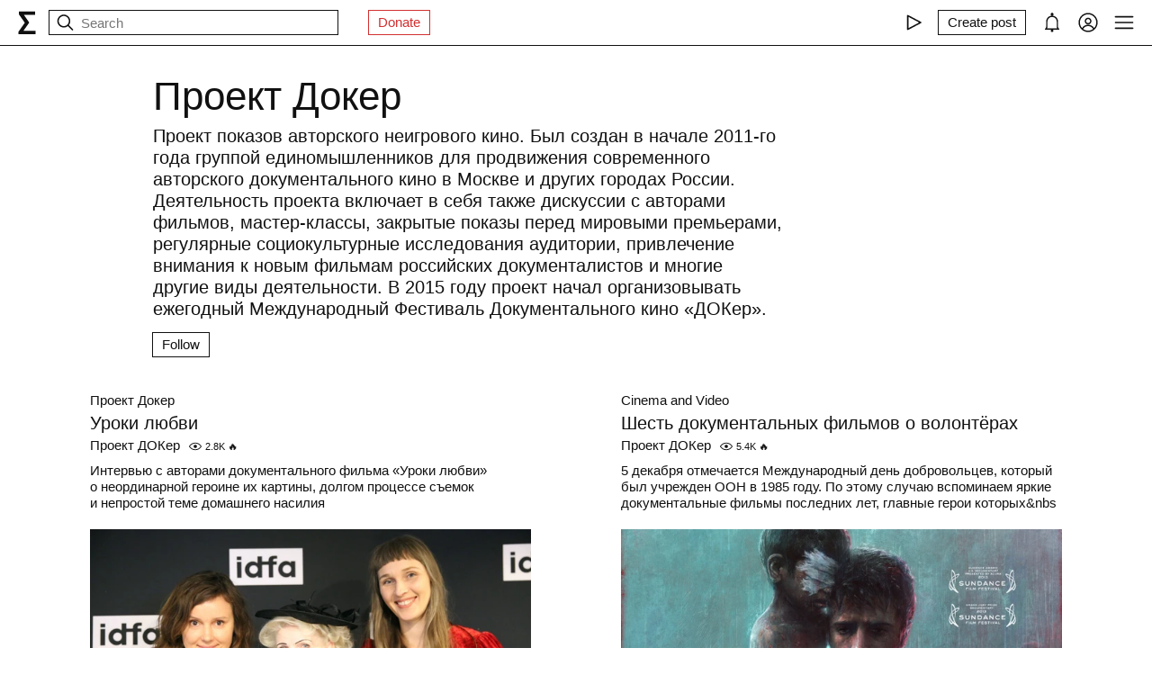

--- FILE ---
content_type: text/html; charset=utf-8
request_url: https://syg.ma/doker?lang=uk
body_size: 43609
content:
<!DOCTYPE html><html lang="en" prefix="og: http://ogp.me/ns#"><head><meta charSet="utf-8"/><meta name="viewport" content="width=device-width, initial-scale=1, viewport-fit=cover"/><link rel="stylesheet" href="/_next/static/css/d43f0841c9153f21.css" data-precedence="next"/><link rel="stylesheet" href="/_next/static/css/8afd86ff15c82afc.css" data-precedence="next"/><link rel="stylesheet" href="/_next/static/css/dac773177dcf2b8a.css" data-precedence="next"/><link rel="preload" as="script" fetchPriority="low" href="/_next/static/chunks/webpack-d615900f84d792a3.js"/><script src="/_next/static/chunks/0fe3f1ed-b18530bc7879c610.js" async=""></script><script src="/_next/static/chunks/1661-e2df136298bd5846.js" async=""></script><script src="/_next/static/chunks/main-app-4ff7d25358843571.js" async=""></script><script src="/_next/static/chunks/f923c8e2-4296ab8922341391.js" async=""></script><script src="/_next/static/chunks/6663-83dc1476aa228d48.js" async=""></script><script src="/_next/static/chunks/9301-2fdf86d05cf01c66.js" async=""></script><script src="/_next/static/chunks/8003-3680e22568e50987.js" async=""></script><script src="/_next/static/chunks/1564-a38a0ba1ba066739.js" async=""></script><script src="/_next/static/chunks/2044-10323abc96123b2c.js" async=""></script><script src="/_next/static/chunks/3460-cb4cea20eef318c1.js" async=""></script><script src="/_next/static/chunks/app/layout-faedcbe1d3caa403.js" async=""></script><script src="/_next/static/chunks/8155-03559bbf840960d8.js" async=""></script><script src="/_next/static/chunks/app/collections/%5Bpermalink%5D/(main)/page-e4a65703766730d3.js" async=""></script><script src="/_next/static/chunks/app/error-a24e9bd6816c6235.js" async=""></script><script src="/_next/static/chunks/956-da79ca2418304ddd.js" async=""></script><script src="/_next/static/chunks/app/collections/%5Bpermalink%5D/(main)/layout-578639e35449740d.js" async=""></script><meta name="theme-color" content="#fff"/><meta name="color-scheme" content="light"/><title>Проект Докер</title><meta name="description" content="Проект показов авторского неигрового кино. Был создан в начале 2011-го года группой единомышленников для продвижения современного авторского документального кино в Москве и других городах России. Деятельность проекта включает в себя также дискуссии с авторами фильмов, мастер-классы, закрытые показы перед мировыми премьерами, регулярные социокультурные исследования аудитории, привлечение внимания к новым фильмам российских документалистов и многие другие виды деятельности.​ В 2015 году проект начал организовывать ежегодный Международный Фестиваль Документального кино «ДОКер»."/><link rel="manifest" href="/manifest.json"/><meta name="keywords" content="syg.ma"/><meta name="referrer" content="origin"/><meta name="X-UA-Compatible" content="IE=edge"/><meta name="fb:app_id" content="703838146318365"/><meta name="apple-mobile-web-app-title" content="syg.ma"/><meta name="msapplication-TileImage" content="/icons/ms-icon-144x144.png"/><link rel="alternate" type="application/rss+xml" title="syg.ma" href="https://syg.ma/rss.atom"/><meta name="apple-mobile-web-app-capable" content="yes"/><meta name="apple-mobile-web-app-title" content="syg.ma"/><meta name="apple-mobile-web-app-status-bar-style" content="default"/><meta property="og:title" content="Проект Докер"/><meta property="og:description" content="Проект показов авторского неигрового кино. Был создан в начале 2011-го года группой единомышленников для продвижения современного авторского документального кино в Москве и других городах России. Деятельность проекта включает в себя также дискуссии с авторами фильмов, мастер-классы, закрытые показы перед мировыми премьерами, регулярные социокультурные исследования аудитории, привлечение внимания к новым фильмам российских документалистов и многие другие виды деятельности.​ В 2015 году проект начал организовывать ежегодный Международный Фестиваль Документального кино «ДОКер»."/><meta property="og:url" content="https://syg.ma/doker"/><meta property="og:site_name" content="syg.ma"/><meta property="og:locale" content="en"/><meta property="og:image" content="https://fastly.syg.ma/imgproxy/MKKtBNcCMOTEeO_h-UYhC0Sr0f-Bu87-fojXE_Y5rHM/rs:fit:640:640:0/[base64]"/><meta property="og:image:width" content="600"/><meta property="og:image:height" content="740.8"/><meta property="og:type" content="website"/><meta name="twitter:card" content="summary_large_image"/><meta name="twitter:creator" content="@sygma"/><meta name="twitter:title" content="Проект Докер"/><meta name="twitter:description" content="Проект показов авторского неигрового кино. Был создан в начале 2011-го года группой единомышленников для продвижения современного авторского документального кино в Москве и других городах России. Деятельность проекта включает в себя также дискуссии с авторами фильмов, мастер-классы, закрытые показы перед мировыми премьерами, регулярные социокультурные исследования аудитории, привлечение внимания к новым фильмам российских документалистов и многие другие виды деятельности.​ В 2015 году проект начал организовывать ежегодный Международный Фестиваль Документального кино «ДОКер»."/><meta name="twitter:image" content="https://fastly.syg.ma/imgproxy/MKKtBNcCMOTEeO_h-UYhC0Sr0f-Bu87-fojXE_Y5rHM/rs:fit:640:640:0/[base64]"/><meta name="twitter:image:width" content="600"/><meta name="twitter:image:height" content="740.8"/><link rel="icon" href="/favicon.ico"/><link rel="icon" href="/icons/android-icon-192x192.png" sizes="192x192" type="image/png"/><link rel="apple-touch-icon" href="/icons/apple-touch-icon.png"/><link rel="apple-touch-icon-precomposed" href="/icons/apple-touch-icon-precomposed.png"/><link rel="apple-touch-icon" href="/icons/apple-icon-76x76.png" sizes="76x76" type="image/png"/><link rel="apple-touch-icon" href="/icons/apple-icon-120x120.png" sizes="120x120" type="image/png"/><link rel="apple-touch-icon" href="/icons/apple-icon-152x152.png" sizes="152x152" type="image/png"/><link rel="apple-touch-icon" href="/icons/apple-icon-180x180.png" sizes="180x180" type="image/png"/><meta name="next-size-adjust"/><script src="/_next/static/chunks/polyfills-c67a75d1b6f99dc8.js" noModule=""></script></head><body><header class="styles_root__Y_tJe main-header"><div class="styles_wrapper__19wFO"><a class="styles_logo__6zrBN" aria-label="syg.ma" href="/"><svg width="20px" height="26px" viewBox="0 0 20 26" version="1.1" xmlns="http://www.w3.org/2000/svg"><g id="home-copy" stroke="none" stroke-width="1" fill="none" fill-rule="evenodd" transform="translate(-18.000000, -18.000000)"><polygon id="Σ" fill="currentColor" points="24.1542969 40.0449219 24.1542969 40.1679688 37.4257812 40.1679688 37.4257812 44 18.6171875 44 18.6171875 41.1347656 25.578125 31.2734375 18.96875 21.921875 18.96875 18.6347656 36.96875 18.6347656 36.96875 22.4667969 24.6113281 22.4667969 24.6113281 22.5898438 30.4648438 31.0097656 30.4648438 31.1328125"></polygon></g></svg></a><!--$--><!--$--><div class="styles_root__AKPPm"><svg width="24" height="24" viewBox="0 0 15 15" fill="none" xmlns="http://www.w3.org/2000/svg" class="styles_backIcon__ROqn1"><path d="M6.85355 3.14645C7.04882 3.34171 7.04882 3.65829 6.85355 3.85355L3.70711 7H12.5C12.7761 7 13 7.22386 13 7.5C13 7.77614 12.7761 8 12.5 8H3.70711L6.85355 11.1464C7.04882 11.3417 7.04882 11.6583 6.85355 11.8536C6.65829 12.0488 6.34171 12.0488 6.14645 11.8536L2.14645 7.85355C1.95118 7.65829 1.95118 7.34171 2.14645 7.14645L6.14645 3.14645C6.34171 2.95118 6.65829 2.95118 6.85355 3.14645Z" fill="currentColor" fill-rule="evenodd" clip-rule="evenodd"></path></svg><svg width="24" height="24" viewBox="0 0 15 15" fill="none" xmlns="http://www.w3.org/2000/svg"><path d="M10 6.5C10 8.433 8.433 10 6.5 10C4.567 10 3 8.433 3 6.5C3 4.567 4.567 3 6.5 3C8.433 3 10 4.567 10 6.5ZM9.30884 10.0159C8.53901 10.6318 7.56251 11 6.5 11C4.01472 11 2 8.98528 2 6.5C2 4.01472 4.01472 2 6.5 2C8.98528 2 11 4.01472 11 6.5C11 7.56251 10.6318 8.53901 10.0159 9.30884L12.8536 12.1464C13.0488 12.3417 13.0488 12.6583 12.8536 12.8536C12.6583 13.0488 12.3417 13.0488 12.1464 12.8536L9.30884 10.0159Z" fill="currentColor" fill-rule="evenodd" clip-rule="evenodd"></path></svg><input placeholder="Search" type="text" value=""/></div><!--/$--><!--/$--><a href="https://www.patreon.com/syg_ma" class="styles_root__YiphY styles_red__KLBre" target="_blank" rel="noreferrer">Donate</a></div><div class="styles_wrapper__19wFO"><div class="styles_wrapper__19wFO"><!--$--><div class="styles_root__dtsem"><div class="styles_icon__SMyxK"><svg width="24" height="24" viewBox="0 0 15 15" fill="none" xmlns="http://www.w3.org/2000/svg"><path d="M3.24182 2.32181C3.3919 2.23132 3.5784 2.22601 3.73338 2.30781L12.7334 7.05781C12.8974 7.14436 13 7.31457 13 7.5C13 7.68543 12.8974 7.85564 12.7334 7.94219L3.73338 12.6922C3.5784 12.774 3.3919 12.7687 3.24182 12.6782C3.09175 12.5877 3 12.4252 3 12.25V2.75C3 2.57476 3.09175 2.4123 3.24182 2.32181ZM4 3.57925V11.4207L11.4288 7.5L4 3.57925Z" fill="currentColor" fill-rule="evenodd" clip-rule="evenodd"></path></svg></div><audio src="https://radio.syg.ma/audio.mp3" preload="none"></audio></div><div class="styles_root__SCs22"><button type="button" class="styles_root__YiphY" aria-label="Create post" title="Create post"><span>Create post</span><svg width="22" height="22" viewBox="0 0 15 15" fill="none" xmlns="http://www.w3.org/2000/svg"><path d="M12.1464 1.14645C12.3417 0.951184 12.6583 0.951184 12.8535 1.14645L14.8535 3.14645C15.0488 3.34171 15.0488 3.65829 14.8535 3.85355L10.9109 7.79618C10.8349 7.87218 10.7471 7.93543 10.651 7.9835L6.72359 9.94721C6.53109 10.0435 6.29861 10.0057 6.14643 9.85355C5.99425 9.70137 5.95652 9.46889 6.05277 9.27639L8.01648 5.34897C8.06455 5.25283 8.1278 5.16507 8.2038 5.08907L12.1464 1.14645ZM12.5 2.20711L8.91091 5.79618L7.87266 7.87267L8.12731 8.12732L10.2038 7.08907L13.7929 3.5L12.5 2.20711ZM9.99998 2L8.99998 3H4.9C4.47171 3 4.18056 3.00039 3.95552 3.01877C3.73631 3.03668 3.62421 3.06915 3.54601 3.10899C3.35785 3.20487 3.20487 3.35785 3.10899 3.54601C3.06915 3.62421 3.03669 3.73631 3.01878 3.95552C3.00039 4.18056 3 4.47171 3 4.9V11.1C3 11.5283 3.00039 11.8194 3.01878 12.0445C3.03669 12.2637 3.06915 12.3758 3.10899 12.454C3.20487 12.6422 3.35785 12.7951 3.54601 12.891C3.62421 12.9309 3.73631 12.9633 3.95552 12.9812C4.18056 12.9996 4.47171 13 4.9 13H11.1C11.5283 13 11.8194 12.9996 12.0445 12.9812C12.2637 12.9633 12.3758 12.9309 12.454 12.891C12.6422 12.7951 12.7951 12.6422 12.891 12.454C12.9309 12.3758 12.9633 12.2637 12.9812 12.0445C12.9996 11.8194 13 11.5283 13 11.1V6.99998L14 5.99998V11.1V11.1207C14 11.5231 14 11.8553 13.9779 12.1259C13.9549 12.407 13.9057 12.6653 13.782 12.908C13.5903 13.2843 13.2843 13.5903 12.908 13.782C12.6653 13.9057 12.407 13.9549 12.1259 13.9779C11.8553 14 11.5231 14 11.1207 14H11.1H4.9H4.87934C4.47686 14 4.14468 14 3.87409 13.9779C3.59304 13.9549 3.33469 13.9057 3.09202 13.782C2.7157 13.5903 2.40973 13.2843 2.21799 12.908C2.09434 12.6653 2.04506 12.407 2.0221 12.1259C1.99999 11.8553 1.99999 11.5231 2 11.1207V11.1206V11.1V4.9V4.87935V4.87932V4.87931C1.99999 4.47685 1.99999 4.14468 2.0221 3.87409C2.04506 3.59304 2.09434 3.33469 2.21799 3.09202C2.40973 2.71569 2.7157 2.40973 3.09202 2.21799C3.33469 2.09434 3.59304 2.04506 3.87409 2.0221C4.14468 1.99999 4.47685 1.99999 4.87932 2H4.87935H4.9H9.99998Z" fill="currentColor" fill-rule="evenodd" clip-rule="evenodd"></path></svg></button></div><div class="styles_icon__P0ULc"><svg width="22" height="22" viewBox="0 0 15 15" fill="none" xmlns="http://www.w3.org/2000/svg"><path d="M8.60124 1.25086C8.60124 1.75459 8.26278 2.17927 7.80087 2.30989C10.1459 2.4647 12 4.41582 12 6.79999V10.25C12 11.0563 12.0329 11.7074 12.7236 12.0528C12.931 12.1565 13.0399 12.3892 12.9866 12.6149C12.9333 12.8406 12.7319 13 12.5 13H8.16144C8.36904 13.1832 8.49997 13.4513 8.49997 13.75C8.49997 14.3023 8.05226 14.75 7.49997 14.75C6.94769 14.75 6.49997 14.3023 6.49997 13.75C6.49997 13.4513 6.63091 13.1832 6.83851 13H2.49999C2.2681 13 2.06664 12.8406 2.01336 12.6149C1.96009 12.3892 2.06897 12.1565 2.27638 12.0528C2.96708 11.7074 2.99999 11.0563 2.99999 10.25V6.79999C2.99999 4.41537 4.85481 2.46396 7.20042 2.3098C6.73867 2.17908 6.40036 1.75448 6.40036 1.25086C6.40036 0.643104 6.89304 0.150421 7.5008 0.150421C8.10855 0.150421 8.60124 0.643104 8.60124 1.25086ZM7.49999 3.29999C5.56699 3.29999 3.99999 4.86699 3.99999 6.79999V10.25L4.00002 10.3009C4.0005 10.7463 4.00121 11.4084 3.69929 12H11.3007C10.9988 11.4084 10.9995 10.7463 11 10.3009L11 10.25V6.79999C11 4.86699 9.43299 3.29999 7.49999 3.29999Z" fill="currentColor" fill-rule="evenodd" clip-rule="evenodd"></path></svg></div><div class="styles_icon__7JjMH"><svg width="24" height="24" viewBox="0 0 15 15" fill="none" xmlns="http://www.w3.org/2000/svg"><path d="M0.877014 7.49988C0.877014 3.84219 3.84216 0.877045 7.49985 0.877045C11.1575 0.877045 14.1227 3.84219 14.1227 7.49988C14.1227 11.1575 11.1575 14.1227 7.49985 14.1227C3.84216 14.1227 0.877014 11.1575 0.877014 7.49988ZM7.49985 1.82704C4.36683 1.82704 1.82701 4.36686 1.82701 7.49988C1.82701 8.97196 2.38774 10.3131 3.30727 11.3213C4.19074 9.94119 5.73818 9.02499 7.50023 9.02499C9.26206 9.02499 10.8093 9.94097 11.6929 11.3208C12.6121 10.3127 13.1727 8.97172 13.1727 7.49988C13.1727 4.36686 10.6328 1.82704 7.49985 1.82704ZM10.9818 11.9787C10.2839 10.7795 8.9857 9.97499 7.50023 9.97499C6.01458 9.97499 4.71624 10.7797 4.01845 11.9791C4.97952 12.7272 6.18765 13.1727 7.49985 13.1727C8.81227 13.1727 10.0206 12.727 10.9818 11.9787ZM5.14999 6.50487C5.14999 5.207 6.20212 4.15487 7.49999 4.15487C8.79786 4.15487 9.84999 5.207 9.84999 6.50487C9.84999 7.80274 8.79786 8.85487 7.49999 8.85487C6.20212 8.85487 5.14999 7.80274 5.14999 6.50487ZM7.49999 5.10487C6.72679 5.10487 6.09999 5.73167 6.09999 6.50487C6.09999 7.27807 6.72679 7.90487 7.49999 7.90487C8.27319 7.90487 8.89999 7.27807 8.89999 6.50487C8.89999 5.73167 8.27319 5.10487 7.49999 5.10487Z" fill="currentColor" fill-rule="evenodd" clip-rule="evenodd"></path></svg></div><div class="styles_icon__zKr7S"><svg width="24" height="24" viewBox="0 0 15 15" fill="none" xmlns="http://www.w3.org/2000/svg"><path d="M1.5 3C1.22386 3 1 3.22386 1 3.5C1 3.77614 1.22386 4 1.5 4H13.5C13.7761 4 14 3.77614 14 3.5C14 3.22386 13.7761 3 13.5 3H1.5ZM1 7.5C1 7.22386 1.22386 7 1.5 7H13.5C13.7761 7 14 7.22386 14 7.5C14 7.77614 13.7761 8 13.5 8H1.5C1.22386 8 1 7.77614 1 7.5ZM1 11.5C1 11.2239 1.22386 11 1.5 11H13.5C13.7761 11 14 11.2239 14 11.5C14 11.7761 13.7761 12 13.5 12H1.5C1.22386 12 1 11.7761 1 11.5Z" fill="currentColor" fill-rule="evenodd" clip-rule="evenodd"></path></svg></div><!--/$--></div></div></header><div class="styles_bodyWrapper__Laauz"><main class="styles_root__EMPuy" id="main"><header class="styles_root__LoOqv"><h1 class="styles_title__ADzs4">Проект Докер</h1><div class="styles_description__2pq8z"><span>Проект показов авторского неигрового кино. Был создан в начале 2011-го года группой единомышленников для продвижения современного авторского документального кино в Москве и других городах России. Деятельность проекта включает в себя также дискуссии с авторами фильмов, мастер-классы, закрытые показы перед мировыми премьерами, регулярные социокультурные исследования аудитории, привлечение внимания к новым фильмам российских документалистов и многие другие виды деятельности.​ В 2015 году проект начал организовывать ежегодный Международный Фестиваль Документального кино «ДОКер».</span></div><!--$--><div class="styles_root__ypo6L"><button type="button" class="styles_root__YiphY">Follow</button></div><!--/$--></header><div class=""><div class="styles_actions__8mVxS"></div><!--$?--><template id="B:0"></template><div class="skeletons_root__K8g0z"><div><span class="styles_root__WJOnV" style="width:70%;height:1em;padding-bottom:0"></span><span class="styles_root__WJOnV" style="width:90%;height:2rem;padding-bottom:0"></span><span class="styles_root__WJOnV" style="width:60%;height:1em;padding-bottom:0"></span><span class="styles_root__WJOnV" style="width:100%;height:1em;padding-bottom:50%"></span></div><div><span class="styles_root__WJOnV" style="width:70%;height:1em;padding-bottom:0"></span><span class="styles_root__WJOnV" style="width:90%;height:2rem;padding-bottom:0"></span><span class="styles_root__WJOnV" style="width:60%;height:1em;padding-bottom:0"></span><span class="styles_root__WJOnV" style="width:100%;height:1em;padding-bottom:50%"></span></div><div><span class="styles_root__WJOnV" style="width:70%;height:1em;padding-bottom:0"></span><span class="styles_root__WJOnV" style="width:90%;height:2rem;padding-bottom:0"></span><span class="styles_root__WJOnV" style="width:60%;height:1em;padding-bottom:0"></span><span class="styles_root__WJOnV" style="width:100%;height:1em;padding-bottom:50%"></span></div><div><span class="styles_root__WJOnV" style="width:70%;height:1em;padding-bottom:0"></span><span class="styles_root__WJOnV" style="width:90%;height:2rem;padding-bottom:0"></span><span class="styles_root__WJOnV" style="width:60%;height:1em;padding-bottom:0"></span><span class="styles_root__WJOnV" style="width:100%;height:1em;padding-bottom:50%"></span></div></div><!--/$--></div></main><!--$--><!--$--><!--/$--><!--/$--></div><script src="/_next/static/chunks/webpack-d615900f84d792a3.js" async=""></script><script>(self.__next_f=self.__next_f||[]).push([0]);self.__next_f.push([2,null])</script><script>self.__next_f.push([1,"1:HL[\"/_next/static/css/d43f0841c9153f21.css\",\"style\"]\n0:\"$L2\"\n"])</script><script>self.__next_f.push([1,"3:HL[\"/_next/static/css/8afd86ff15c82afc.css\",\"style\"]\n4:HL[\"/_next/static/css/dac773177dcf2b8a.css\",\"style\"]\n"])</script><script>self.__next_f.push([1,"5:I[72872,[],\"\"]\n9:I[34434,[],\"\"]\nb:I[69252,[],\"\"]\ne:I[41720,[],\"\"]\na:[\"permalink\",\"doker\",\"d\"]\nf:[]\n"])</script><script>self.__next_f.push([1,"2:[[[\"$\",\"link\",\"0\",{\"rel\":\"stylesheet\",\"href\":\"/_next/static/css/d43f0841c9153f21.css\",\"precedence\":\"next\",\"crossOrigin\":\"$undefined\"}]],[\"$\",\"$L5\",null,{\"buildId\":\"H9IPOk-ztj7_BOq8RkeUE\",\"assetPrefix\":\"\",\"initialCanonicalUrl\":\"/doker?lang=uk\",\"initialTree\":[\"\",{\"children\":[\"collections\",{\"children\":[[\"permalink\",\"doker\",\"d\"],{\"children\":[\"(main)\",{\"children\":[\"__PAGE__?{\\\"lang\\\":\\\"uk\\\"}\",{}]}]}]}]},\"$undefined\",\"$undefined\",true],\"initialSeedData\":[\"\",{\"children\":[\"collections\",{\"children\":[[\"permalink\",\"doker\",\"d\"],{\"children\":[\"(main)\",{\"children\":[\"__PAGE__\",{},[\"$L6\",\"$L7\",null]]},[null,\"$L8\",null]]},[\"$\",\"$L9\",null,{\"parallelRouterKey\":\"children\",\"segmentPath\":[\"children\",\"collections\",\"children\",\"$a\",\"children\"],\"loading\":\"$undefined\",\"loadingStyles\":\"$undefined\",\"loadingScripts\":\"$undefined\",\"hasLoading\":false,\"error\":\"$undefined\",\"errorStyles\":\"$undefined\",\"errorScripts\":\"$undefined\",\"template\":[\"$\",\"$Lb\",null,{}],\"templateStyles\":\"$undefined\",\"templateScripts\":\"$undefined\",\"notFound\":\"$undefined\",\"notFoundStyles\":\"$undefined\",\"styles\":[[\"$\",\"link\",\"0\",{\"rel\":\"stylesheet\",\"href\":\"/_next/static/css/8afd86ff15c82afc.css\",\"precedence\":\"next\",\"crossOrigin\":\"$undefined\"}]]}]]},[\"$\",\"$L9\",null,{\"parallelRouterKey\":\"children\",\"segmentPath\":[\"children\",\"collections\",\"children\"],\"loading\":\"$undefined\",\"loadingStyles\":\"$undefined\",\"loadingScripts\":\"$undefined\",\"hasLoading\":false,\"error\":\"$undefined\",\"errorStyles\":\"$undefined\",\"errorScripts\":\"$undefined\",\"template\":[\"$\",\"$Lb\",null,{}],\"templateStyles\":\"$undefined\",\"templateScripts\":\"$undefined\",\"notFound\":\"$undefined\",\"notFoundStyles\":\"$undefined\",\"styles\":null}]]},[null,\"$Lc\",null]],\"initialHead\":[false,\"$Ld\"],\"globalErrorComponent\":\"$e\",\"missingSlots\":\"$Wf\"}]]\n"])</script><script>self.__next_f.push([1,"10:I[8086,[\"6545\",\"static/chunks/f923c8e2-4296ab8922341391.js\",\"6663\",\"static/chunks/6663-83dc1476aa228d48.js\",\"9301\",\"static/chunks/9301-2fdf86d05cf01c66.js\",\"8003\",\"static/chunks/8003-3680e22568e50987.js\",\"1564\",\"static/chunks/1564-a38a0ba1ba066739.js\",\"2044\",\"static/chunks/2044-10323abc96123b2c.js\",\"3460\",\"static/chunks/3460-cb4cea20eef318c1.js\",\"3185\",\"static/chunks/app/layout-faedcbe1d3caa403.js\"],\"Providers\"]\n11:I[76663,[\"6545\",\"static/chunks/f923c8e2-4296ab8922341391.js\",\"6663\",\"static/chunks/6663-83"])</script><script>self.__next_f.push([1,"dc1476aa228d48.js\",\"9301\",\"static/chunks/9301-2fdf86d05cf01c66.js\",\"2044\",\"static/chunks/2044-10323abc96123b2c.js\",\"3460\",\"static/chunks/3460-cb4cea20eef318c1.js\",\"8155\",\"static/chunks/8155-03559bbf840960d8.js\",\"5683\",\"static/chunks/app/collections/%5Bpermalink%5D/(main)/page-e4a65703766730d3.js\"],\"\"]\n12:\"$Sreact.suspense\"\n13:I[18177,[\"6545\",\"static/chunks/f923c8e2-4296ab8922341391.js\",\"6663\",\"static/chunks/6663-83dc1476aa228d48.js\",\"9301\",\"static/chunks/9301-2fdf86d05cf01c66.js\",\"8003\",\"static/chunks/8003-"])</script><script>self.__next_f.push([1,"3680e22568e50987.js\",\"1564\",\"static/chunks/1564-a38a0ba1ba066739.js\",\"2044\",\"static/chunks/2044-10323abc96123b2c.js\",\"3460\",\"static/chunks/3460-cb4cea20eef318c1.js\",\"3185\",\"static/chunks/app/layout-faedcbe1d3caa403.js\"],\"SearchInput\"]\n15:I[42943,[\"6545\",\"static/chunks/f923c8e2-4296ab8922341391.js\",\"6663\",\"static/chunks/6663-83dc1476aa228d48.js\",\"9301\",\"static/chunks/9301-2fdf86d05cf01c66.js\",\"8003\",\"static/chunks/8003-3680e22568e50987.js\",\"1564\",\"static/chunks/1564-a38a0ba1ba066739.js\",\"2044\",\"static/chunks"])</script><script>self.__next_f.push([1,"/2044-10323abc96123b2c.js\",\"3460\",\"static/chunks/3460-cb4cea20eef318c1.js\",\"3185\",\"static/chunks/app/layout-faedcbe1d3caa403.js\"],\"UserMenuFallback\"]\n16:I[57875,[\"6545\",\"static/chunks/f923c8e2-4296ab8922341391.js\",\"6663\",\"static/chunks/6663-83dc1476aa228d48.js\",\"9301\",\"static/chunks/9301-2fdf86d05cf01c66.js\",\"8003\",\"static/chunks/8003-3680e22568e50987.js\",\"1564\",\"static/chunks/1564-a38a0ba1ba066739.js\",\"2044\",\"static/chunks/2044-10323abc96123b2c.js\",\"3460\",\"static/chunks/3460-cb4cea20eef318c1.js\",\"3185\",\"st"])</script><script>self.__next_f.push([1,"atic/chunks/app/layout-faedcbe1d3caa403.js\"],\"Radio\"]\n18:I[88240,[\"6545\",\"static/chunks/f923c8e2-4296ab8922341391.js\",\"6663\",\"static/chunks/6663-83dc1476aa228d48.js\",\"9301\",\"static/chunks/9301-2fdf86d05cf01c66.js\",\"8003\",\"static/chunks/8003-3680e22568e50987.js\",\"1564\",\"static/chunks/1564-a38a0ba1ba066739.js\",\"2044\",\"static/chunks/2044-10323abc96123b2c.js\",\"3460\",\"static/chunks/3460-cb4cea20eef318c1.js\",\"3185\",\"static/chunks/app/layout-faedcbe1d3caa403.js\"],\"MainMenu\"]\n19:I[92226,[\"6545\",\"static/chunks/f923c"])</script><script>self.__next_f.push([1,"8e2-4296ab8922341391.js\",\"6663\",\"static/chunks/6663-83dc1476aa228d48.js\",\"9301\",\"static/chunks/9301-2fdf86d05cf01c66.js\",\"8003\",\"static/chunks/8003-3680e22568e50987.js\",\"1564\",\"static/chunks/1564-a38a0ba1ba066739.js\",\"2044\",\"static/chunks/2044-10323abc96123b2c.js\",\"3460\",\"static/chunks/3460-cb4cea20eef318c1.js\",\"3185\",\"static/chunks/app/layout-faedcbe1d3caa403.js\"],\"MainMenuContentAdmin\"]\n1c:I[79432,[\"6663\",\"static/chunks/6663-83dc1476aa228d48.js\",\"7601\",\"static/chunks/app/error-a24e9bd6816c6235.js\"],\"\"]\n1d"])</script><script>self.__next_f.push([1,":I[55494,[\"6545\",\"static/chunks/f923c8e2-4296ab8922341391.js\",\"6663\",\"static/chunks/6663-83dc1476aa228d48.js\",\"9301\",\"static/chunks/9301-2fdf86d05cf01c66.js\",\"8003\",\"static/chunks/8003-3680e22568e50987.js\",\"1564\",\"static/chunks/1564-a38a0ba1ba066739.js\",\"2044\",\"static/chunks/2044-10323abc96123b2c.js\",\"3460\",\"static/chunks/3460-cb4cea20eef318c1.js\",\"3185\",\"static/chunks/app/layout-faedcbe1d3caa403.js\"],\"AuthPopup\"]\n1e:I[51303,[\"6545\",\"static/chunks/f923c8e2-4296ab8922341391.js\",\"6663\",\"static/chunks/6663-83d"])</script><script>self.__next_f.push([1,"c1476aa228d48.js\",\"9301\",\"static/chunks/9301-2fdf86d05cf01c66.js\",\"8003\",\"static/chunks/8003-3680e22568e50987.js\",\"1564\",\"static/chunks/1564-a38a0ba1ba066739.js\",\"2044\",\"static/chunks/2044-10323abc96123b2c.js\",\"3460\",\"static/chunks/3460-cb4cea20eef318c1.js\",\"3185\",\"static/chunks/app/layout-faedcbe1d3caa403.js\"],\"\"]\n14:T798,"])</script><script>self.__next_f.push([1,"M12.1464 1.14645C12.3417 0.951184 12.6583 0.951184 12.8535 1.14645L14.8535 3.14645C15.0488 3.34171 15.0488 3.65829 14.8535 3.85355L10.9109 7.79618C10.8349 7.87218 10.7471 7.93543 10.651 7.9835L6.72359 9.94721C6.53109 10.0435 6.29861 10.0057 6.14643 9.85355C5.99425 9.70137 5.95652 9.46889 6.05277 9.27639L8.01648 5.34897C8.06455 5.25283 8.1278 5.16507 8.2038 5.08907L12.1464 1.14645ZM12.5 2.20711L8.91091 5.79618L7.87266 7.87267L8.12731 8.12732L10.2038 7.08907L13.7929 3.5L12.5 2.20711ZM9.99998 2L8.99998 3H4.9C4.47171 3 4.18056 3.00039 3.95552 3.01877C3.73631 3.03668 3.62421 3.06915 3.54601 3.10899C3.35785 3.20487 3.20487 3.35785 3.10899 3.54601C3.06915 3.62421 3.03669 3.73631 3.01878 3.95552C3.00039 4.18056 3 4.47171 3 4.9V11.1C3 11.5283 3.00039 11.8194 3.01878 12.0445C3.03669 12.2637 3.06915 12.3758 3.10899 12.454C3.20487 12.6422 3.35785 12.7951 3.54601 12.891C3.62421 12.9309 3.73631 12.9633 3.95552 12.9812C4.18056 12.9996 4.47171 13 4.9 13H11.1C11.5283 13 11.8194 12.9996 12.0445 12.9812C12.2637 12.9633 12.3758 12.9309 12.454 12.891C12.6422 12.7951 12.7951 12.6422 12.891 12.454C12.9309 12.3758 12.9633 12.2637 12.9812 12.0445C12.9996 11.8194 13 11.5283 13 11.1V6.99998L14 5.99998V11.1V11.1207C14 11.5231 14 11.8553 13.9779 12.1259C13.9549 12.407 13.9057 12.6653 13.782 12.908C13.5903 13.2843 13.2843 13.5903 12.908 13.782C12.6653 13.9057 12.407 13.9549 12.1259 13.9779C11.8553 14 11.5231 14 11.1207 14H11.1H4.9H4.87934C4.47686 14 4.14468 14 3.87409 13.9779C3.59304 13.9549 3.33469 13.9057 3.09202 13.782C2.7157 13.5903 2.40973 13.2843 2.21799 12.908C2.09434 12.6653 2.04506 12.407 2.0221 12.1259C1.99999 11.8553 1.99999 11.5231 2 11.1207V11.1206V11.1V4.9V4.87935V4.87932V4.87931C1.99999 4.47685 1.99999 4.14468 2.0221 3.87409C2.04506 3.59304 2.09434 3.33469 2.21799 3.09202C2.40973 2.71569 2.7157 2.40973 3.09202 2.21799C3.33469 2.09434 3.59304 2.04506 3.87409 2.0221C4.14468 1.99999 4.47685 1.99999 4.87932 2H4.87935H4.9H9.99998Z"])</script><script>self.__next_f.push([1,"1a:T4c1,"])</script><script>self.__next_f.push([1,"M28.9700376,63.3244248 C47.6273373,55.1957357 60.0684594,49.8368063 66.2934036,47.2476366 C84.0668845,39.855031 87.7600616,38.5708563 90.1672227,38.528 C90.6966555,38.5191258 91.8804274,38.6503351 92.6472251,39.2725385 C93.294694,39.7979149 93.4728387,40.5076237 93.5580865,41.0057381 C93.6433345,41.5038525 93.7494885,42.63857 93.6651041,43.5252052 C92.7019529,53.6451182 88.5344133,78.2034783 86.4142057,89.5379542 C85.5170662,94.3339958 83.750571,95.9420841 82.0403991,96.0994568 C78.3237996,96.4414641 75.5015827,93.6432685 71.9018743,91.2836143 C66.2690414,87.5912212 63.0868492,85.2926952 57.6192095,81.6896017 C51.3004058,77.5256038 55.3966232,75.2369981 58.9976911,71.4967761 C59.9401076,70.5179421 76.3155302,55.6232293 76.6324771,54.2720454 C76.6721165,54.1030573 76.7089039,53.4731496 76.3346867,53.1405352 C75.9604695,52.8079208 75.4081573,52.921662 75.0095933,53.0121213 C74.444641,53.1403447 65.4461175,59.0880351 48.0140228,70.8551922 C45.4598218,72.6091037 43.1463059,73.4636682 41.0734751,73.4188859 C38.7883453,73.3695169 34.3926725,72.1268388 31.1249416,71.0646282 C27.1169366,69.7617838 23.931454,69.0729605 24.208838,66.8603276 C24.3533167,65.7078514 25.9403832,64.5292172 28.9700376,63.3244248 Z"])</script><script>self.__next_f.push([1,"1b:T47c,"])</script><script>self.__next_f.push([1,"M14.829 6.302c-.738-.034-.96-.04-2.829-.04s-2.09.007-2.828.04c-1.899.087-2.783.986-2.87 2.87-.033.738-.041.959-.041 2.828s.008 2.09.041 2.829c.087 1.879.967 2.783 2.87 2.87.737.033.959.041 2.828.041 1.87 0 2.091-.007 2.829-.041 1.899-.086 2.782-.988 2.87-2.87.033-.738.04-.96.04-2.829s-.007-2.09-.04-2.828c-.088-1.883-.973-2.783-2.87-2.87zm-2.829 9.293c-1.985 0-3.595-1.609-3.595-3.595 0-1.985 1.61-3.594 3.595-3.594s3.595 1.609 3.595 3.594c0 1.985-1.61 3.595-3.595 3.595zm3.737-6.491c-.464 0-.84-.376-.84-.84 0-.464.376-.84.84-.84.464 0 .84.376.84.84 0 .463-.376.84-.84.84zm-1.404 2.896c0 1.289-1.045 2.333-2.333 2.333s-2.333-1.044-2.333-2.333c0-1.289 1.045-2.333 2.333-2.333s2.333 1.044 2.333 2.333zm-2.333-12c-6.627 0-12 5.373-12 12s5.373 12 12 12 12-5.373 12-12-5.373-12-12-12zm6.958 14.886c-.115 2.545-1.532 3.955-4.071 4.072-.747.034-.986.042-2.887.042s-2.139-.008-2.886-.042c-2.544-.117-3.955-1.529-4.072-4.072-.034-.746-.042-.985-.042-2.886 0-1.901.008-2.139.042-2.886.117-2.544 1.529-3.955 4.072-4.071.747-.035.985-.043 2.886-.043s2.14.008 2.887.043c2.545.117 3.957 1.532 4.071 4.071.034.747.042.985.042 2.886 0 1.901-.008 2.14-.042 2.886z"])</script><script>self.__next_f.push([1,"c:[\"$\",\"html\",null,{\"lang\":\"en\",\"className\":\"$undefined\",\"prefix\":\"og: http://ogp.me/ns#\",\"children\":[\"$\",\"body\",null,{\"className\":\"$undefined\",\"children\":[[\"$\",\"$L10\",null,{\"children\":[[\"$\",\"header\",null,{\"className\":\"styles_root__Y_tJe main-header\",\"children\":[[\"$\",\"div\",null,{\"className\":\"styles_wrapper__19wFO\",\"children\":[[\"$\",\"$L11\",null,{\"href\":{\"pathname\":\"/\"},\"className\":\"styles_logo__6zrBN\",\"aria-label\":\"syg.ma\",\"children\":[\"$\",\"svg\",null,{\"width\":\"20px\",\"height\":\"26px\",\"viewBox\":\"0 0 20 26\",\"version\":\"1.1\",\"xmlns\":\"http://www.w3.org/2000/svg\",\"children\":[\"$\",\"g\",null,{\"id\":\"home-copy\",\"stroke\":\"none\",\"strokeWidth\":\"1\",\"fill\":\"none\",\"fillRule\":\"evenodd\",\"transform\":\"translate(-18.000000, -18.000000)\",\"children\":[\"$\",\"polygon\",null,{\"id\":\"Σ\",\"fill\":\"currentColor\",\"points\":\"24.1542969 40.0449219 24.1542969 40.1679688 37.4257812 40.1679688 37.4257812 44 18.6171875 44 18.6171875 41.1347656 25.578125 31.2734375 18.96875 21.921875 18.96875 18.6347656 36.96875 18.6347656 36.96875 22.4667969 24.6113281 22.4667969 24.6113281 22.5898438 30.4648438 31.0097656 30.4648438 31.1328125\"}]}]}]}],[\"$\",\"$12\",null,{\"fallback\":[\"$\",\"div\",null,{\"className\":\"styles_root__AKPPm\",\"children\":[[\"$\",\"svg\",null,{\"width\":24,\"height\":24,\"viewBox\":\"0 0 15 15\",\"fill\":\"none\",\"xmlns\":\"http://www.w3.org/2000/svg\",\"children\":[\"$\",\"path\",null,{\"d\":\"M10 6.5C10 8.433 8.433 10 6.5 10C4.567 10 3 8.433 3 6.5C3 4.567 4.567 3 6.5 3C8.433 3 10 4.567 10 6.5ZM9.30884 10.0159C8.53901 10.6318 7.56251 11 6.5 11C4.01472 11 2 8.98528 2 6.5C2 4.01472 4.01472 2 6.5 2C8.98528 2 11 4.01472 11 6.5C11 7.56251 10.6318 8.53901 10.0159 9.30884L12.8536 12.1464C13.0488 12.3417 13.0488 12.6583 12.8536 12.8536C12.6583 13.0488 12.3417 13.0488 12.1464 12.8536L9.30884 10.0159Z\",\"fill\":\"currentColor\",\"fillRule\":\"evenodd\",\"clipRule\":\"evenodd\"}]}],[\"$\",\"input\",null,{\"placeholder\":\"Search\"}]]}],\"children\":[\"$\",\"$L13\",null,{}]}],[\"$\",\"a\",null,{\"href\":\"https://www.patreon.com/syg_ma\",\"className\":\"styles_root__YiphY styles_red__KLBre\",\"target\":\"_blank\",\"rel\":\"noreferrer\",\"children\":\"Donate\"}]]}],[\"$\",\"div\",null,{\"className\":\"styles_wrapper__19wFO\",\"children\":[\"$\",\"div\",null,{\"className\":\"styles_wrapper__19wFO\",\"children\":[\"$\",\"$12\",null,{\"fallback\":[[\"$\",\"div\",null,{\"className\":\"styles_root__dtsem\",\"children\":[\"$\",\"div\",null,{\"className\":\"styles_icon__SMyxK\",\"children\":[\"$\",\"svg\",null,{\"width\":24,\"height\":24,\"viewBox\":\"0 0 15 15\",\"fill\":\"none\",\"xmlns\":\"http://www.w3.org/2000/svg\",\"children\":[\"$\",\"path\",null,{\"d\":\"M3.24182 2.32181C3.3919 2.23132 3.5784 2.22601 3.73338 2.30781L12.7334 7.05781C12.8974 7.14436 13 7.31457 13 7.5C13 7.68543 12.8974 7.85564 12.7334 7.94219L3.73338 12.6922C3.5784 12.774 3.3919 12.7687 3.24182 12.6782C3.09175 12.5877 3 12.4252 3 12.25V2.75C3 2.57476 3.09175 2.4123 3.24182 2.32181ZM4 3.57925V11.4207L11.4288 7.5L4 3.57925Z\",\"fill\":\"currentColor\",\"fillRule\":\"evenodd\",\"clipRule\":\"evenodd\"}]}]}]}],[\"$\",\"div\",null,{\"className\":\"styles_root__SCs22\",\"children\":[\"$\",\"a\",null,{\"href\":\"/new\",\"className\":\"styles_root__YiphY\",\"children\":[[\"$\",\"span\",null,{\"children\":\"Create post\"}],[\"$\",\"svg\",null,{\"width\":22,\"height\":22,\"viewBox\":\"0 0 15 15\",\"fill\":\"none\",\"xmlns\":\"http://www.w3.org/2000/svg\",\"children\":[\"$\",\"path\",null,{\"d\":\"$14\",\"fill\":\"currentColor\",\"fillRule\":\"evenodd\",\"clipRule\":\"evenodd\"}]}]]}]}],[\"$\",\"div\",null,{\"className\":\"styles_icon__P0ULc\",\"children\":[\"$\",\"svg\",null,{\"width\":22,\"height\":22,\"viewBox\":\"0 0 15 15\",\"fill\":\"none\",\"xmlns\":\"http://www.w3.org/2000/svg\",\"children\":[\"$\",\"path\",null,{\"d\":\"M8.60124 1.25086C8.60124 1.75459 8.26278 2.17927 7.80087 2.30989C10.1459 2.4647 12 4.41582 12 6.79999V10.25C12 11.0563 12.0329 11.7074 12.7236 12.0528C12.931 12.1565 13.0399 12.3892 12.9866 12.6149C12.9333 12.8406 12.7319 13 12.5 13H8.16144C8.36904 13.1832 8.49997 13.4513 8.49997 13.75C8.49997 14.3023 8.05226 14.75 7.49997 14.75C6.94769 14.75 6.49997 14.3023 6.49997 13.75C6.49997 13.4513 6.63091 13.1832 6.83851 13H2.49999C2.2681 13 2.06664 12.8406 2.01336 12.6149C1.96009 12.3892 2.06897 12.1565 2.27638 12.0528C2.96708 11.7074 2.99999 11.0563 2.99999 10.25V6.79999C2.99999 4.41537 4.85481 2.46396 7.20042 2.3098C6.73867 2.17908 6.40036 1.75448 6.40036 1.25086C6.40036 0.643104 6.89304 0.150421 7.5008 0.150421C8.10855 0.150421 8.60124 0.643104 8.60124 1.25086ZM7.49999 3.29999C5.56699 3.29999 3.99999 4.86699 3.99999 6.79999V10.25L4.00002 10.3009C4.0005 10.7463 4.00121 11.4084 3.69929 12H11.3007C10.9988 11.4084 10.9995 10.7463 11 10.3009L11 10.25V6.79999C11 4.86699 9.43299 3.29999 7.49999 3.29999Z\",\"fill\":\"currentColor\",\"fillRule\":\"evenodd\",\"clipRule\":\"evenodd\"}]}]}],[\"$\",\"$L15\",null,{}],[\"$\",\"div\",null,{\"className\":\"styles_icon__zKr7S\",\"style\":{\"marginRight\":-9},\"children\":[\"$\",\"svg\",null,{\"width\":24,\"height\":24,\"viewBox\":\"0 0 15 15\",\"fill\":\"none\",\"xmlns\":\"http://www.w3.org/2000/svg\",\"children\":[\"$\",\"path\",null,{\"d\":\"M1.5 3C1.22386 3 1 3.22386 1 3.5C1 3.77614 1.22386 4 1.5 4H13.5C13.7761 4 14 3.77614 14 3.5C14 3.22386 13.7761 3 13.5 3H1.5ZM1 7.5C1 7.22386 1.22386 7 1.5 7H13.5C13.7761 7 14 7.22386 14 7.5C14 7.77614 13.7761 8 13.5 8H1.5C1.22386 8 1 7.77614 1 7.5ZM1 11.5C1 11.2239 1.22386 11 1.5 11H13.5C13.7761 11 14 11.2239 14 11.5C14 11.7761 13.7761 12 13.5 12H1.5C1.22386 12 1 11.7761 1 11.5Z\",\"fill\":\"currentColor\",\"fillRule\":\"evenodd\",\"clipRule\":\"evenodd\"}]}]}]],\"children\":[[\"$\",\"$L16\",null,{}],\"$L17\",[\"$\",\"$L18\",null,{\"children\":[\"$\",\"div\",null,{\"className\":\"styles_root__LC1dc\",\"children\":[\"$\",\"div\",null,{\"children\":[[\"$\",\"div\",null,{\"className\":\"styles_wrapper__jTioa\",\"children\":[[\"$\",\"$L19\",null,{}],[\"$\",\"$L11\",null,{\"href\":\"/popular?period=month\",\"children\":[\"Popular\",\"🔥\"]}],[\"$\",\"$L11\",null,{\"href\":\"/authors\",\"children\":\"Authors\"}],[\"$\",\"$L11\",null,{\"href\":\"/collections\",\"children\":\"Collections\"}],[\"$\",\"$L11\",null,{\"href\":\"/comments\",\"children\":\"Comments\"}]]}],[\"$\",\"div\",null,{\"className\":\"styles_wrapper__jTioa styles_inline__mAEgS\",\"children\":[[\"$\",\"h2\",null,{\"id\":\"collections\",\"children\":\"Main collections\"}],[[\"$\",\"$L11\",\"0\",{\"href\":{\"pathname\":\"/cinema\"},\"children\":\"Cinema\"}],[\"$\",\"$L11\",\"1\",{\"href\":{\"pathname\":\"/music\"},\"children\":\"Music\"}],[\"$\",\"$L11\",\"2\",{\"href\":{\"pathname\":\"/books\"},\"children\":\"Books\"}],[\"$\",\"$L11\",\"3\",{\"href\":{\"pathname\":\"/art\"},\"children\":\"Art\"}],[\"$\",\"$L11\",\"4\",{\"href\":{\"pathname\":\"/psychology\"},\"children\":\"Psychology\"}],[\"$\",\"$L11\",\"5\",{\"href\":{\"pathname\":\"/philosophy\"},\"children\":\"Philosophy\"}],[\"$\",\"$L11\",\"6\",{\"href\":{\"pathname\":\"/society\"},\"children\":\"Society\"}],[\"$\",\"$L11\",\"7\",{\"href\":{\"pathname\":\"/poetry\"},\"children\":\"Poetry\"}],[\"$\",\"$L11\",\"8\",{\"href\":{\"pathname\":\"/prose\"},\"children\":\"Prose\"}],[\"$\",\"$L11\",\"9\",{\"href\":{\"pathname\":\"/theatre\"},\"children\":\"Theatre\"}],[\"$\",\"$L11\",\"10\",{\"href\":{\"pathname\":\"/architecture\"},\"children\":\"Architecture\"}],[\"$\",\"$L11\",\"11\",{\"href\":{\"pathname\":\"/tech\"},\"children\":\"Technology\"}],[\"$\",\"$L11\",\"12\",{\"href\":{\"pathname\":\"/notes\"},\"children\":\"Notes\"}],[\"$\",\"$L11\",\"13\",{\"href\":{\"pathname\":\"/self\"},\"children\":\"Self-organization\"}],[\"$\",\"$L11\",\"14\",{\"href\":{\"pathname\":\"/atlas\"},\"children\":\"Atlas\"}],[\"$\",\"$L11\",\"15\",{\"href\":{\"pathname\":\"/e-flux\"},\"children\":\"e-flux\"}],[\"$\",\"$L11\",\"16\",{\"href\":{\"pathname\":\"/ttb\"},\"children\":\"Tashkent-Tbilisi\"}],[\"$\",\"$L11\",\"17\",{\"href\":{\"pathname\":\"/spaces\"},\"children\":\"SPACES\"}],[\"$\",\"$L11\",\"18\",{\"href\":{\"pathname\":\"/f-writing\"},\"children\":\"Ф-письмо\"}],[\"$\",\"$L11\",\"19\",{\"href\":{\"pathname\":\"/feministorgymafia\"},\"children\":\"FEMINIST ORGY MAFIA\"}],[\"$\",\"$L11\",\"20\",{\"href\":{\"pathname\":\"/f-center\"},\"children\":\"Центр Ф\"}],[\"$\",\"$L11\",\"21\",{\"href\":{\"pathname\":\"/israeli-palestinian-conflict\"},\"children\":\"Палестино-израильский конфликт\"}]]]}],[\"$\",\"div\",null,{\"className\":\"styles_wrapper__jTioa styles_inline__mAEgS\",\"children\":[[\"$\",\"h2\",null,{\"id\":\"names\",\"children\":\"Notable names\"}],[[\"$\",\"$L11\",\"Агамбен\",{\"href\":\"/tags/Агамбен\",\"children\":\"Джорджио Агамбен\"}],[\"$\",\"$L11\",\"Адорно\",{\"href\":\"/tags/Адорно\",\"children\":\"Теодор Адорно\"}],[\"$\",\"$L11\",\"Альтюссер\",{\"href\":\"/tags/Альтюссер\",\"children\":\"Луи Альтюссер\"}],[\"$\",\"$L11\",\"Бадью\",{\"href\":\"/tags/Бадью\",\"children\":\"Ален Бадью\"}],[\"$\",\"$L11\",\"Батай\",{\"href\":\"/tags/Батай\",\"children\":\"Жорж Батай\"}],[\"$\",\"$L11\",\"Батлер\",{\"href\":\"/tags/Батлер\",\"children\":\"Джудит Батлер\"}],[\"$\",\"$L11\",\"Бахтин\",{\"href\":\"/tags/Бахтин\",\"children\":\"Михаил Бахтин\"}],[\"$\",\"$L11\",\"Беккет\",{\"href\":\"/tags/Беккет\",\"children\":\"Сэмюэл Беккет\"}],[\"$\",\"$L11\",\"Беньямин\",{\"href\":\"/tags/Беньямин\",\"children\":\"Вальтер Беньямин\"}],[\"$\",\"$L11\",\"Бодрийяр\",{\"href\":\"/tags/Бодрийяр\",\"children\":\"Жан Бодрийяр\"}],[\"$\",\"$L11\",\"Брасье\",{\"href\":\"/tags/Брасье\",\"children\":\"Рэй Брасье\"}],[\"$\",\"$L11\",\"Бренер\",{\"href\":\"/tags/Бренер\",\"children\":\"Александр Бренер\"}],[\"$\",\"$L11\",\"Брехт\",{\"href\":\"/tags/Брехт\",\"children\":\"Бертольт Брехт\"}],[\"$\",\"$L11\",\"Бродский\",{\"href\":\"/tags/Бродский\",\"children\":\"Бродский\"}],[\"$\",\"$L11\",\"Бэкон\",{\"href\":\"/tags/Бэкон\",\"children\":\"Фрэнсис Бэкон\"}],[\"$\",\"$L11\",\"Вейль\",{\"href\":\"/tags/Вейль\",\"children\":\"Симона Вейль\"}],[\"$\",\"$L11\",\"Вивейруш де Кастру\",{\"href\":\"/tags/Вивейруш де Кастру\",\"children\":\"Эдуардо Вивейруш де Кастру\"}],[\"$\",\"$L11\",\"Витгенштейн\",{\"href\":\"/tags/Витгенштейн\",\"children\":\"Людвиг Витгенштейн\"}],[\"$\",\"$L11\",\"Гваттари\",{\"href\":\"/tags/Гваттари\",\"children\":\"Феликс Гваттари\"}],[\"$\",\"$L11\",\"Гегель\",{\"href\":\"/tags/Гегель\",\"children\":\"Гегель\"}],[\"$\",\"$L11\",\"Грамши\",{\"href\":\"/tags/Грамши\",\"children\":\"Антонио Грамши\"}],[\"$\",\"$L11\",\"Гройс\",{\"href\":\"/tags/Гройс\",\"children\":\"Борис Гройс\"}],[\"$\",\"$L11\",\"Грэбер\",{\"href\":\"/tags/Грэбер\",\"children\":\"Дэвид Грэбер\"}],[\"$\",\"$L11\",\"Дебор\",{\"href\":\"/tags/Дебор\",\"children\":\"Ги Дебор\"}],[\"$\",\"$L11\",\"Декарт\",{\"href\":\"/tags/Декарт\",\"children\":\"Рене Декарт\"}],[\"$\",\"$L11\",\"Делез\",{\"href\":\"/tags/Делез\",\"children\":\"Жиль Делез\"}],[\"$\",\"$L11\",\"Деррида\",{\"href\":\"/tags/Деррида\",\"children\":\"Жак Деррида\"}],[\"$\",\"$L11\",\"Жижек\",{\"href\":\"/tags/Жижек\",\"children\":\"Славой Жижек\"}],[\"$\",\"$L11\",\"Зупанчич\",{\"href\":\"/tags/Зупанчич\",\"children\":\"Аленка Зупанчич\"}],[\"$\",\"$L11\",\"Кант\",{\"href\":\"/tags/Кант\",\"children\":\"Иммануил Кант\"}],[\"$\",\"$L11\",\"Кропоткин\",{\"href\":\"/tags/Кропоткин\",\"children\":\"Петр Кропоткин\"}],[\"$\",\"$L11\",\"Лакан\",{\"href\":\"/tags/Лакан\",\"children\":\"Жак Лакан\"}],[\"$\",\"$L11\",\"Латур\",{\"href\":\"/tags/Латур\",\"children\":\"Бруно Латур\"}],[\"$\",\"$L11\",\"Леви-Стросс\",{\"href\":\"/tags/Леви-Стросс\",\"children\":\"Леви-Стросс\"}],[\"$\",\"$L11\",\"Мамардашвили\",{\"href\":\"/tags/Мамардашвили\",\"children\":\"Мераб Мамардашвили\"}],[\"$\",\"$L11\",\"Маркс\",{\"href\":\"/tags/Маркс\",\"children\":\"Карл Маркс\"}],[\"$\",\"$L11\",\"Мейясу\",{\"href\":\"/tags/Мейясу\",\"children\":\"Квентин Мейясу\"}],[\"$\",\"$L11\",\"Ник Лэнд\",{\"href\":\"/tags/Ник Лэнд\",\"children\":\"Ник Лэнд\"}],[\"$\",\"$L11\",\"Ницше\",{\"href\":\"/tags/Ницше\",\"children\":\"Ницше\"}],[\"$\",\"$L11\",\"Нуссбаум\",{\"href\":\"/tags/Нуссбаум\",\"children\":\"Марта Нуссбаум\"}],[\"$\",\"$L11\",\"Платон\",{\"href\":\"/tags/Платон\",\"children\":\"Платон\"}],[\"$\",\"$L11\",\"Пресьядо\",{\"href\":\"/tags/Пресьядо\",\"children\":\"Поль Б. Пресьядо\"}],[\"$\",\"$L11\",\"Пруст\",{\"href\":\"/tags/Пруст\",\"children\":\"Пруст\"}],[\"$\",\"$L11\",\"Рансьер\",{\"href\":\"/tags/Рансьер\",\"children\":\"Жак Рансьер\"}],[\"$\",\"$L11\",\"Станиславский\",{\"href\":\"/tags/Станиславский\",\"children\":\"Станиславский\"}],[\"$\",\"$L11\",\"Тимофеева\",{\"href\":\"/tags/Тимофеева\",\"children\":\"Оксана Тимофеева\"}],[\"$\",\"$L11\",\"Фишер\",{\"href\":\"/tags/Фишер\",\"children\":\"Марк Фишер\"}],[\"$\",\"$L11\",\"Фрейд\",{\"href\":\"/tags/Фрейд\",\"children\":\"Зигмунд Фрейд\"}],[\"$\",\"$L11\",\"Фуко\",{\"href\":\"/tags/Фуко\",\"children\":\"Мишель Фуко\"}],[\"$\",\"$L11\",\"Хайдеггер\",{\"href\":\"/tags/Хайдеггер\",\"children\":\"Мартин Хайдеггер\"}],[\"$\",\"$L11\",\"Харауэй\",{\"href\":\"/tags/Харауэй\",\"children\":\"Донна Харауэй\"}],[\"$\",\"$L11\",\"Харман\",{\"href\":\"/tags/Харман\",\"children\":\"Грэм Харман\"}],[\"$\",\"$L11\",\"Хомский\",{\"href\":\"/tags/Хомский\",\"children\":\"Ноам Хомский\"}],[\"$\",\"$L11\",\"Хуэй\",{\"href\":\"/tags/Хуэй\",\"children\":\"Юк Хуэй\"}],[\"$\",\"$L11\",\"Шеллинг\",{\"href\":\"/tags/Шеллинг\",\"children\":\"Фридрих Шеллинг\"}],[\"$\",\"$L11\",\"Эйзенштейн\",{\"href\":\"/tags/Эйзенштейн\",\"children\":\"Эйзенштейн\"}]]]}],[\"$\",\"div\",null,{\"className\":\"styles_wrapper__jTioa styles_inline__mAEgS\",\"children\":[[\"$\",\"h2\",null,{\"id\":\"tags\",\"children\":\"Popular tags\"}],[[\"$\",\"$L11\",\"авангард\",{\"href\":\"/tags/авангард\",\"children\":\"авангард\"}],[\"$\",\"$L11\",\"акселерационизм\",{\"href\":\"/tags/акселерационизм\",\"children\":\"акселерационизм\"}],[\"$\",\"$L11\",\"анархизм\",{\"href\":\"/tags/анархизм\",\"children\":\"анархизм\"}],[\"$\",\"$L11\",\"античность\",{\"href\":\"/tags/античность\",\"children\":\"античность\"}],[\"$\",\"$L11\",\"антропология\",{\"href\":\"/tags/антропология\",\"children\":\"антропология\"}],[\"$\",\"$L11\",\"атеизм\",{\"href\":\"/tags/атеизм\",\"children\":\"атеизм\"}],[\"$\",\"$L11\",\"бессмертие\",{\"href\":\"/tags/бессмертие\",\"children\":\"бессмертие\"}],[\"$\",\"$L11\",\"будущее\",{\"href\":\"/tags/будущее\",\"children\":\"будущее\"}],[\"$\",\"$L11\",\"война\",{\"href\":\"/tags/война\",\"children\":\"война\"}],[\"$\",\"$L11\",\"выставка\",{\"href\":\"/tags/выставка\",\"children\":\"выставка\"}],[\"$\",\"$L11\",\"городская среда\",{\"href\":\"/tags/городская среда\",\"children\":\"городская среда\"}],[\"$\",\"$L11\",\"государство\",{\"href\":\"/tags/государство\",\"children\":\"государство\"}],[\"$\",\"$L11\",\"Греция\",{\"href\":\"/tags/Греция\",\"children\":\"Греция\"}],[\"$\",\"$L11\",\"деколонизация\",{\"href\":\"/tags/деколонизация\",\"children\":\"деколонизация\"}],[\"$\",\"$L11\",\"деконструкция\",{\"href\":\"/tags/деконструкция\",\"children\":\"деконструкция\"}],[\"$\",\"$L11\",\"демократия\",{\"href\":\"/tags/демократия\",\"children\":\"демократия\"}],[\"$\",\"$L11\",\"диалектика\",{\"href\":\"/tags/диалектика\",\"children\":\"диалектика\"}],[\"$\",\"$L11\",\"дизайн\",{\"href\":\"/tags/дизайн\",\"children\":\"дизайн\"}],[\"$\",\"$L11\",\"Дионис\",{\"href\":\"/tags/Дионис\",\"children\":\"Дионис\"}],[\"$\",\"$L11\",\"документальное кино\",{\"href\":\"/tags/документальное кино\",\"children\":\"документальное кино\"}],[\"$\",\"$L11\",\"желание\",{\"href\":\"/tags/желание\",\"children\":\"желание\"}],[\"$\",\"$L11\",\"живопись\",{\"href\":\"/tags/живопись\",\"children\":\"живопись\"}],[\"$\",\"$L11\",\"жизнь\",{\"href\":\"/tags/жизнь\",\"children\":\"жизнь\"}],[\"$\",\"$L11\",\"идеализм\",{\"href\":\"/tags/идеализм\",\"children\":\"идеализм\"}],[\"$\",\"$L11\",\"импровизация\",{\"href\":\"/tags/импровизация\",\"children\":\"импровизация\"}],[\"$\",\"$L11\",\"интервью\",{\"href\":\"/tags/интервью\",\"children\":\"интервью\"}],[\"$\",\"$L11\",\"история\",{\"href\":\"/tags/история\",\"children\":\"история\"}],[\"$\",\"$L11\",\"капитализм\",{\"href\":\"/tags/капитализм\",\"children\":\"капитализм\"}],[\"$\",\"$L11\",\"квир\",{\"href\":\"/tags/квир\",\"children\":\"квир\"}],[\"$\",\"$L11\",\"кибернетика\",{\"href\":\"/tags/кибернетика\",\"children\":\"кибернетика\"}],[\"$\",\"$L11\",\"киберфеминизм\",{\"href\":\"/tags/киберфеминизм\",\"children\":\"киберфеминизм\"}],[\"$\",\"$L11\",\"ковид\",{\"href\":\"/tags/ковид\",\"children\":\"ковид\"}],[\"$\",\"$L11\",\"колониализм\",{\"href\":\"/tags/колониализм\",\"children\":\"колониализм\"}],[\"$\",\"$L11\",\"коммунизм\",{\"href\":\"/tags/коммунизм\",\"children\":\"коммунизм\"}],[\"$\",\"$L11\",\"космос\",{\"href\":\"/tags/космос\",\"children\":\"космос\"}],[\"$\",\"$L11\",\"Ленин\",{\"href\":\"/tags/Ленин\",\"children\":\"Ленин\"}],[\"$\",\"$L11\",\"литература\",{\"href\":\"/tags/литература\",\"children\":\"литература\"}],[\"$\",\"$L11\",\"любовь\",{\"href\":\"/tags/любовь\",\"children\":\"любовь\"}],[\"$\",\"$L11\",\"марксизм\",{\"href\":\"/tags/марксизм\",\"children\":\"марксизм\"}],[\"$\",\"$L11\",\"материализм\",{\"href\":\"/tags/материализм\",\"children\":\"материализм\"}],[\"$\",\"$L11\",\"медиа\",{\"href\":\"/tags/медиа\",\"children\":\"медиа\"}],[\"$\",\"$L11\",\"медитация\",{\"href\":\"/tags/медитация\",\"children\":\"медитация\"}],[\"$\",\"$L11\",\"метафизика\",{\"href\":\"/tags/метафизика\",\"children\":\"метафизика\"}],[\"$\",\"$L11\",\"мифология\",{\"href\":\"/tags/мифология\",\"children\":\"мифология\"}],[\"$\",\"$L11\",\"модернизм\",{\"href\":\"/tags/модернизм\",\"children\":\"модернизм\"}],[\"$\",\"$L11\",\"мышление\",{\"href\":\"/tags/мышление\",\"children\":\"мышление\"}],[\"$\",\"$L11\",\"насилие\",{\"href\":\"/tags/насилие\",\"children\":\"насилие\"}],[\"$\",\"$L11\",\"наука\",{\"href\":\"/tags/наука\",\"children\":\"наука\"}],[\"$\",\"$L11\",\"неолиберализм\",{\"href\":\"/tags/неолиберализм\",\"children\":\"неолиберализм\"}],[\"$\",\"$L11\",\"нигилизм\",{\"href\":\"/tags/нигилизм\",\"children\":\"нигилизм\"}],[\"$\",\"$L11\",\"образование\",{\"href\":\"/tags/образование\",\"children\":\"образование\"}],[\"$\",\"$L11\",\"онтология\",{\"href\":\"/tags/онтология\",\"children\":\"онтология\"}],[\"$\",\"$L11\",\"опера\",{\"href\":\"/tags/опера\",\"children\":\"опера\"}],[\"$\",\"$L11\",\"отношения\",{\"href\":\"/tags/отношения\",\"children\":\"отношения\"}],[\"$\",\"$L11\",\"пандемия\",{\"href\":\"/tags/пандемия\",\"children\":\"пандемия\"}],[\"$\",\"$L11\",\"перформанс\",{\"href\":\"/tags/перформанс\",\"children\":\"перформанс\"}],[\"$\",\"$L11\",\"поп-культура\",{\"href\":\"/tags/поп-культура\",\"children\":\"поп-культура\"}],[\"$\",\"$L11\",\"постмодернизм\",{\"href\":\"/tags/постмодернизм\",\"children\":\"постмодернизм\"}],[\"$\",\"$L11\",\"постструктурализм\",{\"href\":\"/tags/постструктурализм\",\"children\":\"постструктурализм\"}],[\"$\",\"$L11\",\"природа\",{\"href\":\"/tags/природа\",\"children\":\"природа\"}],[\"$\",\"$L11\",\"психоанализ\",{\"href\":\"/tags/психоанализ\",\"children\":\"психоанализ\"}],[\"$\",\"$L11\",\"рассказ\",{\"href\":\"/tags/рассказ\",\"children\":\"рассказ\"}],[\"$\",\"$L11\",\"революция\",{\"href\":\"/tags/революция\",\"children\":\"революция\"}],[\"$\",\"$L11\",\"религия\",{\"href\":\"/tags/религия\",\"children\":\"религия\"}],[\"$\",\"$L11\",\"свобода\",{\"href\":\"/tags/свобода\",\"children\":\"свобода\"}],[\"$\",\"$L11\",\"секс\",{\"href\":\"/tags/секс\",\"children\":\"секс\"}],[\"$\",\"$L11\",\"сингулярность\",{\"href\":\"/tags/сингулярность\",\"children\":\"сингулярность\"}],[\"$\",\"$L11\",\"скептицизм\",{\"href\":\"/tags/скептицизм\",\"children\":\"скептицизм\"}],[\"$\",\"$L11\",\"смерть\",{\"href\":\"/tags/смерть\",\"children\":\"смерть\"}],[\"$\",\"$L11\",\"современная поэзия\",{\"href\":\"/tags/современная поэзия\",\"children\":\"современная поэзия\"}],[\"$\",\"$L11\",\"социология\",{\"href\":\"/tags/социология\",\"children\":\"социология\"}],[\"$\",\"$L11\",\"спектакль\",{\"href\":\"/tags/спектакль\",\"children\":\"спектакль\"}],[\"$\",\"$L11\",\"спекулятивный реализм\",{\"href\":\"/tags/спекулятивный реализм\",\"children\":\"спекулятивный реализм\"}],[\"$\",\"$L11\",\"СССР\",{\"href\":\"/tags/СССР\",\"children\":\"СССР\"}],[\"$\",\"$L11\",\"стихи\",{\"href\":\"/tags/стихи\",\"children\":\"стихи\"}],[\"$\",\"$L11\",\"тело\",{\"href\":\"/tags/тело\",\"children\":\"тело\"}],[\"$\",\"$L11\",\"технологии\",{\"href\":\"/tags/технологии\",\"children\":\"технологии\"}],[\"$\",\"$L11\",\"Трамп\",{\"href\":\"/tags/Трамп\",\"children\":\"Трамп\"}],[\"$\",\"$L11\",\"трансгуманизм\",{\"href\":\"/tags/трансгуманизм\",\"children\":\"трансгуманизм\"}],[\"$\",\"$L11\",\"урбанистика\",{\"href\":\"/tags/урбанистика\",\"children\":\"урбанистика\"}],[\"$\",\"$L11\",\"утопия\",{\"href\":\"/tags/утопия\",\"children\":\"утопия\"}],[\"$\",\"$L11\",\"фашизм\",{\"href\":\"/tags/фашизм\",\"children\":\"фашизм\"}],[\"$\",\"$L11\",\"феминизм\",{\"href\":\"/tags/феминизм\",\"children\":\"феминизм\"}],[\"$\",\"$L11\",\"фестиваль\",{\"href\":\"/tags/фестиваль\",\"children\":\"фестиваль\"}],[\"$\",\"$L11\",\"фотография\",{\"href\":\"/tags/фотография\",\"children\":\"фотография\"}],[\"$\",\"$L11\",\"христианство\",{\"href\":\"/tags/христианство\",\"children\":\"христианство\"}],[\"$\",\"$L11\",\"шизоанализ\",{\"href\":\"/tags/шизоанализ\",\"children\":\"шизоанализ\"}],[\"$\",\"$L11\",\"экзистенциализм\",{\"href\":\"/tags/экзистенциализм\",\"children\":\"экзистенциализм\"}],[\"$\",\"$L11\",\"экология\",{\"href\":\"/tags/экология\",\"children\":\"экология\"}],[\"$\",\"$L11\",\"экономика\",{\"href\":\"/tags/экономика\",\"children\":\"экономика\"}],[\"$\",\"$L11\",\"эмиграция\",{\"href\":\"/tags/эмиграция\",\"children\":\"эмиграция\"}],[\"$\",\"$L11\",\"эссе\",{\"href\":\"/tags/эссе\",\"children\":\"эссе\"}],[\"$\",\"$L11\",\"эстетика\",{\"href\":\"/tags/эстетика\",\"children\":\"эстетика\"}],[\"$\",\"$L11\",\"этика\",{\"href\":\"/tags/этика\",\"children\":\"этика\"}],[\"$\",\"$L11\",\"юмор\",{\"href\":\"/tags/юмор\",\"children\":\"юмор\"}],[\"$\",\"$L11\",\"язык\",{\"href\":\"/tags/язык\",\"children\":\"язык\"}],[\"$\",\"$L11\",\"японское искусство\",{\"href\":\"/tags/японское искусство\",\"children\":\"японское искусство\"}],[\"$\",\"$L11\",\"covid-19\",{\"href\":\"/tags/covid-19\",\"children\":\"covid-19\"}]]]}],[\"$\",\"div\",null,{\"className\":\"styles_wrapper__jTioa styles_bottom__MY1o4\",\"children\":[[\"$\",\"$L11\",null,{\"href\":\"/specials\",\"children\":\"Special projects\"}],[\"$\",\"$L11\",null,{\"href\":\"/@sygma/frequently-asked-questions\",\"children\":\"About\"}],[\"$\",\"a\",null,{\"href\":\"https://radio.syg.ma/\",\"target\":\"_blank\",\"rel\":\"noreferrer\",\"children\":\"Radio\"}],[\"$\",\"a\",null,{\"href\":\"https://syg.ma/@furqat/pravila-khranieniia-lichnoi-informatsii-na-sighmie-syg-tochka-ma\",\"children\":\"Privacy policy\"}],[\"$\",\"a\",null,{\"href\":\"https://syg.ma/@furqat/usloviia-obsluzhivaniia-sighmy-syg-tochka-ma\",\"children\":\"Terms of service\"}]]}],[\"$\",\"div\",null,{\"className\":\"styles_social__MqeEY\",\"children\":[[\"$\",\"a\",null,{\"href\":\"https://www.facebook.com/sygma.me\",\"target\":\"_blank\",\"rel\":\"noreferrer\",\"children\":[\"$\",\"svg\",null,{\"xmlns\":\"http://www.w3.org/2000/svg\",\"width\":\"24\",\"height\":\"24\",\"viewBox\":\"0 0 24 24\",\"children\":[\"$\",\"path\",null,{\"d\":\"M12 0c-6.627 0-12 5.373-12 12s5.373 12 12 12 12-5.373 12-12-5.373-12-12-12zm3 8h-1.35c-.538 0-.65.221-.65.778v1.222h2l-.209 2h-1.791v7h-3v-7h-2v-2h2v-2.308c0-1.769.931-2.692 3.029-2.692h1.971v3z\",\"fill\":\"currentColor\"}]}]}],[\"$\",\"a\",null,{\"href\":\"https://vk.com/syg_ma\",\"target\":\"_blank\",\"rel\":\"noreferrer\",\"children\":[\"$\",\"svg\",null,{\"xmlns\":\"http://www.w3.org/2000/svg\",\"width\":\"24\",\"height\":\"24\",\"viewBox\":\"0 0 24 24\",\"children\":[\"$\",\"path\",null,{\"fill\":\"currentColor\",\"d\":\"M12 0c-6.627 0-12 5.373-12 12s5.373 12 12 12 12-5.373 12-12-5.373-12-12-12zm6.344 16.163h-1.867c-1.055 0-1.232-.601-2.102-1.469-.785-.785-1.22-.183-1.202.935.006.297-.141.534-.495.534-1.105 0-2.694.156-4.304-1.58-1.647-1.779-3.374-5.348-3.374-5.699 0-.208.172-.301.459-.301h1.898c.503 0 .545.249.686.568.584 1.331 1.981 4.002 2.354 2.511.214-.856.301-2.839-.615-3.01-.52-.096.396-.652 1.722-.652.33 0 .688.035 1.054.12.673.156.676.458.666.898-.034 1.666-.235 2.786.204 3.069.419.271 1.521-1.502 2.104-2.871.159-.378.191-.632.643-.632h2.322c1.216 0-.159 1.748-1.21 3.112-.847 1.099-.802 1.12.183 2.034.701.651 1.53 1.54 1.53 2.043 0 .238-.186.39-.656.39z\"}]}]}],[\"$\",\"a\",null,{\"href\":\"https://altt.me/syg_ma\",\"target\":\"_blank\",\"rel\":\"noreferrer\",\"children\":[\"$\",\"svg\",null,{\"xmlns\":\"http://www.w3.org/2000/svg\",\"width\":\"128\",\"height\":\"128\",\"viewBox\":\"0 0 128 128\",\"children\":[\"$\",\"g\",null,{\"fill\":\"none\",\"fillRule\":\"evenodd\",\"children\":[[\"$\",\"circle\",null,{\"cx\":\"64\",\"cy\":\"64\",\"r\":\"64\",\"fill\":\"currentColor\",\"fillRule\":\"nonzero\"}],[\"$\",\"path\",null,{\"fill\":\"var(--color-white)\",\"fillRule\":\"nonzero\",\"d\":\"$1a\"}]]}]}]}],[\"$\",\"a\",null,{\"href\":\"https://twitter.com/sygma_ru\",\"target\":\"_blank\",\"rel\":\"noreferrer\",\"children\":[\"$\",\"svg\",null,{\"xmlns\":\"http://www.w3.org/2000/svg\",\"width\":\"24\",\"height\":\"24\",\"viewBox\":\"0 0 24 24\",\"children\":[\"$\",\"path\",null,{\"fill\":\"currentColor\",\"d\":\"M12 0c-6.627 0-12 5.373-12 12s5.373 12 12 12 12-5.373 12-12-5.373-12-12-12zm6.066 9.645c.183 4.04-2.83 8.544-8.164 8.544-1.622 0-3.131-.476-4.402-1.291 1.524.18 3.045-.244 4.252-1.189-1.256-.023-2.317-.854-2.684-1.995.451.086.895.061 1.298-.049-1.381-.278-2.335-1.522-2.304-2.853.388.215.83.344 1.301.359-1.279-.855-1.641-2.544-.889-3.835 1.416 1.738 3.533 2.881 5.92 3.001-.419-1.796.944-3.527 2.799-3.527.825 0 1.572.349 2.096.907.654-.128 1.27-.368 1.824-.697-.215.671-.67 1.233-1.263 1.589.581-.07 1.135-.224 1.649-.453-.384.578-.87 1.084-1.433 1.489z\"}]}]}],[\"$\",\"a\",null,{\"href\":\"https://www.youtube.com/channel/UClbQ_fo9S2UrHKkGuqpShBw\",\"target\":\"_blank\",\"rel\":\"noreferrer\",\"children\":[\"$\",\"svg\",null,{\"xmlns\":\"http://www.w3.org/2000/svg\",\"width\":\"24\",\"height\":\"24\",\"viewBox\":\"0 0 24 24\",\"fill\":\"currentColor\",\"children\":[\"$\",\"path\",null,{\"d\":\"M12 0c-6.627 0-12 5.373-12 12s5.373 12 12 12 12-5.373 12-12-5.373-12-12-12zm4.441 16.892c-2.102.144-6.784.144-8.883 0-2.276-.156-2.541-1.27-2.558-4.892.017-3.629.285-4.736 2.558-4.892 2.099-.144 6.782-.144 8.883 0 2.277.156 2.541 1.27 2.559 4.892-.018 3.629-.285 4.736-2.559 4.892zm-6.441-7.234l4.917 2.338-4.917 2.346v-4.684z\"}]}]}],[\"$\",\"a\",null,{\"href\":\"https://www.instagram.com/syg.ma.editorial/\",\"target\":\"_blank\",\"rel\":\"noreferrer\",\"children\":[\"$\",\"svg\",null,{\"xmlns\":\"http://www.w3.org/2000/svg\",\"width\":\"24\",\"height\":\"24\",\"viewBox\":\"0 0 24 24\",\"fill\":\"currentColor\",\"children\":[\"$\",\"path\",null,{\"d\":\"$1b\"}]}]}],[\"$\",\"a\",null,{\"href\":\"https://syg.ma/rss.atom\",\"target\":\"_blank\",\"rel\":\"noreferrer\",\"children\":[\"$\",\"svg\",null,{\"xmlns\":\"http://www.w3.org/2000/svg\",\"width\":\"24\",\"height\":\"24\",\"viewBox\":\"0 0 24 24\",\"fill\":\"currentColor\",\"children\":[\"$\",\"path\",null,{\"d\":\"M12 0c-6.627 0-12 5.373-12 12s5.373 12 12 12 12-5.373 12-12-5.373-12-12-12zm-3.374 17c-.897 0-1.626-.727-1.626-1.624s.729-1.624 1.626-1.624 1.626.727 1.626 1.624-.729 1.624-1.626 1.624zm3.885 0c-.03-3.022-2.485-5.474-5.511-5.504v-2.406c4.361.03 7.889 3.555 7.92 7.91h-2.409zm4.081 0c-.016-5.297-4.303-9.571-9.592-9.594v-2.406c6.623.023 11.985 5.384 12 12h-2.408z\"}]}]}]]}]]}]}]}]]}]}]}]]}],[\"$\",\"div\",null,{\"className\":\"styles_bodyWrapper__Laauz\",\"children\":[[\"$\",\"main\",null,{\"className\":\"styles_root__EMPuy\",\"id\":\"main\",\"children\":[\"$\",\"$L9\",null,{\"parallelRouterKey\":\"children\",\"segmentPath\":[\"children\"],\"loading\":\"$undefined\",\"loadingStyles\":\"$undefined\",\"loadingScripts\":\"$undefined\",\"hasLoading\":false,\"error\":\"$1c\",\"errorStyles\":[[\"$\",\"link\",\"0\",{\"rel\":\"stylesheet\",\"href\":\"/_next/static/css/adb7d9b442e11600.css\",\"precedence\":\"next\",\"crossOrigin\":\"$undefined\"}]],\"errorScripts\":[],\"template\":[\"$\",\"$Lb\",null,{}],\"templateStyles\":\"$undefined\",\"templateScripts\":\"$undefined\",\"notFound\":[\"$\",\"div\",null,{\"className\":\"error_root__9d1hX\",\"children\":[\"$\",\"div\",null,{\"dangerouslySetInnerHTML\":{\"__html\":\"\u003ch1\u003ePage Not Found\u003c/h1\u003e\u003cp\u003eWe're sorry, we couldn't find the page you requested\u003c/p\u003e\u003ca href='/'\u003eGo to homepage\u003c/a\u003e\u003ca href='mailto:hi@syg.ma'\u003eEmail us\u003c/a\u003e\"}}]}],\"notFoundStyles\":[[\"$\",\"link\",\"0\",{\"rel\":\"stylesheet\",\"href\":\"/_next/static/css/382aebff3b5b9362.css\",\"precedence\":\"next\",\"crossOrigin\":\"$undefined\"}]],\"styles\":null}]}],[\"$\",\"$12\",null,{\"children\":[\"$\",\"$L1d\",null,{}]}]]}]]}],[\"$\",\"$L1e\",null,{\"id\":\"umami-script\",\"strategy\":\"lazyOnload\",\"src\":\"https://umami.syg.ma/getinfo\",\"data-website-id\":\"ba90caf4-89f7-4d56-b205-7ca206846ce0\"}]]}]}]\n"])</script><script>self.__next_f.push([1,"7:[\"$\",\"div\",null,{\"className\":\"\",\"children\":[[\"$\",\"div\",null,{\"className\":\"styles_actions__8mVxS\",\"children\":false}],[\"$\",\"$12\",null,{\"fallback\":[\"$\",\"div\",null,{\"className\":\"skeletons_root__K8g0z\",\"children\":[[\"$\",\"div\",\"0\",{\"children\":[[\"$\",\"span\",null,{\"className\":\"styles_root__WJOnV\",\"style\":{\"width\":\"70%\",\"height\":\"1em\",\"paddingBottom\":\"0\"}}],[\"$\",\"span\",null,{\"className\":\"styles_root__WJOnV\",\"style\":{\"width\":\"90%\",\"height\":\"2rem\",\"paddingBottom\":\"0\"}}],[\"$\",\"span\",null,{\"className\":\"styles_root__WJOnV\",\"style\":{\"width\":\"60%\",\"height\":\"1em\",\"paddingBottom\":\"0\"}}],[\"$\",\"span\",null,{\"className\":\"styles_root__WJOnV\",\"style\":{\"width\":\"100%\",\"height\":\"1em\",\"paddingBottom\":\"50%\"}}]]}],[\"$\",\"div\",\"1\",{\"children\":[[\"$\",\"span\",null,{\"className\":\"styles_root__WJOnV\",\"style\":{\"width\":\"70%\",\"height\":\"1em\",\"paddingBottom\":\"0\"}}],[\"$\",\"span\",null,{\"className\":\"styles_root__WJOnV\",\"style\":{\"width\":\"90%\",\"height\":\"2rem\",\"paddingBottom\":\"0\"}}],[\"$\",\"span\",null,{\"className\":\"styles_root__WJOnV\",\"style\":{\"width\":\"60%\",\"height\":\"1em\",\"paddingBottom\":\"0\"}}],[\"$\",\"span\",null,{\"className\":\"styles_root__WJOnV\",\"style\":{\"width\":\"100%\",\"height\":\"1em\",\"paddingBottom\":\"50%\"}}]]}],[\"$\",\"div\",\"2\",{\"children\":[[\"$\",\"span\",null,{\"className\":\"styles_root__WJOnV\",\"style\":{\"width\":\"70%\",\"height\":\"1em\",\"paddingBottom\":\"0\"}}],[\"$\",\"span\",null,{\"className\":\"styles_root__WJOnV\",\"style\":{\"width\":\"90%\",\"height\":\"2rem\",\"paddingBottom\":\"0\"}}],[\"$\",\"span\",null,{\"className\":\"styles_root__WJOnV\",\"style\":{\"width\":\"60%\",\"height\":\"1em\",\"paddingBottom\":\"0\"}}],[\"$\",\"span\",null,{\"className\":\"styles_root__WJOnV\",\"style\":{\"width\":\"100%\",\"height\":\"1em\",\"paddingBottom\":\"50%\"}}]]}],[\"$\",\"div\",\"3\",{\"children\":[[\"$\",\"span\",null,{\"className\":\"styles_root__WJOnV\",\"style\":{\"width\":\"70%\",\"height\":\"1em\",\"paddingBottom\":\"0\"}}],[\"$\",\"span\",null,{\"className\":\"styles_root__WJOnV\",\"style\":{\"width\":\"90%\",\"height\":\"2rem\",\"paddingBottom\":\"0\"}}],[\"$\",\"span\",null,{\"className\":\"styles_root__WJOnV\",\"style\":{\"width\":\"60%\",\"height\":\"1em\",\"paddingBottom\":\"0\"}}],[\"$\",\"span\",null,{\"className\":\"styles_root__WJOnV\",\"style\":{\"width\":\"100%\",\"height\":\"1em\",\"paddingBottom\":\"50%\"}}]]}]]}],\"children\":\"$L1f\"}]]}]\n"])</script><script>self.__next_f.push([1,"d:[[\"$\",\"meta\",\"0\",{\"name\":\"viewport\",\"content\":\"width=device-width, initial-scale=1, viewport-fit=cover\"}],[\"$\",\"meta\",\"1\",{\"name\":\"theme-color\",\"content\":\"#fff\"}],[\"$\",\"meta\",\"2\",{\"name\":\"color-scheme\",\"content\":\"light\"}],[\"$\",\"meta\",\"3\",{\"charSet\":\"utf-8\"}],[\"$\",\"title\",\"4\",{\"children\":\"Проект Докер\"}],[\"$\",\"meta\",\"5\",{\"name\":\"description\",\"content\":\"Проект показов авторского неигрового кино. Был создан в начале 2011-го года группой единомышленников для продвижения современного авторского документального кино в Москве и других городах России. Деятельность проекта включает в себя также дискуссии с авторами фильмов, мастер-классы, закрытые показы перед мировыми премьерами, регулярные социокультурные исследования аудитории, привлечение внимания к новым фильмам российских документалистов и многие другие виды деятельности.​ В 2015 году проект начал организовывать ежегодный Международный Фестиваль Документального кино «ДОКер».\"}],[\"$\",\"link\",\"6\",{\"rel\":\"manifest\",\"href\":\"/manifest.json\"}],[\"$\",\"meta\",\"7\",{\"name\":\"keywords\",\"content\":\"syg.ma\"}],[\"$\",\"meta\",\"8\",{\"name\":\"referrer\",\"content\":\"origin\"}],[\"$\",\"meta\",\"9\",{\"name\":\"X-UA-Compatible\",\"content\":\"IE=edge\"}],[\"$\",\"meta\",\"10\",{\"name\":\"fb:app_id\",\"content\":\"703838146318365\"}],[\"$\",\"meta\",\"11\",{\"name\":\"apple-mobile-web-app-title\",\"content\":\"syg.ma\"}],[\"$\",\"meta\",\"12\",{\"name\":\"msapplication-TileImage\",\"content\":\"/icons/ms-icon-144x144.png\"}],[\"$\",\"link\",\"13\",{\"rel\":\"alternate\",\"type\":\"application/rss+xml\",\"title\":\"syg.ma\",\"href\":\"https://syg.ma/rss.atom\"}],[\"$\",\"meta\",\"14\",{\"name\":\"apple-mobile-web-app-capable\",\"content\":\"yes\"}],[\"$\",\"meta\",\"15\",{\"name\":\"apple-mobile-web-app-title\",\"content\":\"syg.ma\"}],[\"$\",\"meta\",\"16\",{\"name\":\"apple-mobile-web-app-status-bar-style\",\"content\":\"default\"}],[\"$\",\"meta\",\"17\",{\"property\":\"og:title\",\"content\":\"Проект Докер\"}],[\"$\",\"meta\",\"18\",{\"property\":\"og:description\",\"content\":\"Проект показов авторского неигрового кино. Был создан в начале 2011-го года группой единомышленников для продвижения современного авторского документального кино в Москве и других городах России. Деятельность проекта включает в себя также дискуссии с авторами фильмов, мастер-классы, закрытые показы перед мировыми премьерами, регулярные социокультурные исследования аудитории, привлечение внимания к новым фильмам российских документалистов и многие другие виды деятельности.​ В 2015 году проект начал организовывать ежегодный Международный Фестиваль Документального кино «ДОКер».\"}],[\"$\",\"meta\",\"19\",{\"property\":\"og:url\",\"content\":\"https://syg.ma/doker\"}],[\"$\",\"meta\",\"20\",{\"property\":\"og:site_name\",\"content\":\"syg.ma\"}],[\"$\",\"meta\",\"21\",{\"property\":\"og:locale\",\"content\":\"en\"}],[\"$\",\"meta\",\"22\",{\"property\":\"og:image\",\"content\":\"https://fastly.syg.ma/imgproxy/MKKtBNcCMOTEeO_h-UYhC0Sr0f-Bu87-fojXE_Y5rHM/rs:fit:640:640:0/[base64]\"}],[\"$\",\"meta\",\"23\",{\"property\":\"og:image:width\",\"content\":\"600\"}],[\"$\",\"meta\",\"24\",{\"property\":\"og:image:height\",\"content\":\"740.8\"}],[\"$\",\"meta\",\"25\",{\"property\":\"og:type\",\"content\":\"website\"}],[\"$\",\"meta\",\"26\",{\"name\":\"twitter:card\",\"content\":\"summary_large_image\"}],[\"$\",\"meta\",\"27\",{\"name\":\"twitter:creator\",\"content\":\"@sygma\"}],[\"$\",\"meta\",\"28\",{\"name\":\"twitter:title\",\"content\":\"Проект Докер\"}],[\"$\",\"meta\",\"29\",{\"name\":\"twitter:description\",\"content\":\"Проект показов авторского неигрового кино. Был создан в начале 2011-го года группой единомышленников для продвижения современного авторского документального кино в Москве и других городах России. Деятельность проекта включает в себя также дискуссии с авторами фильмов, мастер-классы, закрытые показы перед мировыми премьерами, регулярные социокультурные исследования аудитории, привлечение внимания к новым фильмам российских документалистов и многие другие виды деятельности.​ В 2015 году проект начал организовывать ежегодный Международный Фестиваль Документального кино «ДОКер».\"}],[\"$\",\"meta\",\"30\",{\"name\":\"twitter:image\",\"content\":\"https://fastly.syg.ma/imgproxy/MKKtBNcCMOTEeO_h-UYhC0Sr0f-Bu87-fojXE_Y5rHM/rs:fit:640:640:0/[base64]\"}],[\"$\",\"meta\",\"31\",{\"name\":\"twitter:image:width\",\"content\":\"600\"}],[\"$\",\"meta\",\"32\",{\"name\":\"twitter:image:height\",\"content\":\"740.8\"}],[\"$\",\"link\",\"33\",{\"rel\":\"icon\",\"href\":\"/favicon.ico\"}],[\"$\",\"link\",\"34\",{\"rel\":\"icon\",\"href\":\"/icons/android-icon-192x192.png\",\"sizes\":\"192x192\",\"type\":\"image/png\"}],[\"$\",\"link\",\"35\",{\"rel\":\"apple-touch-icon\",\"href\":\"/icons/apple-touch-icon.png\"}],[\"$\",\"link\",\"36\",{\"rel\":\"apple-touch-icon-precomposed\",\"href\":\"/icons/apple-touch-icon-precomposed.png\"}],[\"$\",\"link\",\"37\",{\"rel\":\"apple-touch-icon\",\"href\":\"/icons/apple-icon-76x76.png\",\"sizes\":\"76x76\",\"type\":\"image/png\"}],[\"$\",\"link\",\"38\",{\"rel\":\"apple-touch-icon\",\"href\":\"/icons/apple-icon-120x120.png\",\"sizes\":\"120x120\",\"type\":\"image/png\"}],[\"$\",\"link\",\"39\",{\"rel\":\"apple-touch-icon\",\"href\":\"/icons/apple-icon-152x152.png\",\"sizes\":\"152x152\",\"type\":\"image/png\"}],[\"$\",\"link\",\"40\",{\"rel\":\"apple-touch-icon\",\"href\":\"/icons/apple-icon-180x180.png\",\"sizes\":\"180x180\",\"type\":\"image/png\"}],[\"$\",\"meta\",\"41\",{\"name\":\"next-size-adjust\"}]]\n"])</script><script>self.__next_f.push([1,"6:null\n"])</script><script>self.__next_f.push([1,"20:I[7242,[\"6545\",\"static/chunks/f923c8e2-4296ab8922341391.js\",\"6663\",\"static/chunks/6663-83dc1476aa228d48.js\",\"9301\",\"static/chunks/9301-2fdf86d05cf01c66.js\",\"8003\",\"static/chunks/8003-3680e22568e50987.js\",\"1564\",\"static/chunks/1564-a38a0ba1ba066739.js\",\"2044\",\"static/chunks/2044-10323abc96123b2c.js\",\"3460\",\"static/chunks/3460-cb4cea20eef318c1.js\",\"3185\",\"static/chunks/app/layout-faedcbe1d3caa403.js\"],\"MeClient\"]\n21:I[31807,[\"6545\",\"static/chunks/f923c8e2-4296ab8922341391.js\",\"6663\",\"static/chunks/6663-83d"])</script><script>self.__next_f.push([1,"c1476aa228d48.js\",\"9301\",\"static/chunks/9301-2fdf86d05cf01c66.js\",\"8003\",\"static/chunks/8003-3680e22568e50987.js\",\"1564\",\"static/chunks/1564-a38a0ba1ba066739.js\",\"2044\",\"static/chunks/2044-10323abc96123b2c.js\",\"3460\",\"static/chunks/3460-cb4cea20eef318c1.js\",\"3185\",\"static/chunks/app/layout-faedcbe1d3caa403.js\"],\"CreatePostButton\"]\n22:I[59919,[\"6545\",\"static/chunks/f923c8e2-4296ab8922341391.js\",\"6663\",\"static/chunks/6663-83dc1476aa228d48.js\",\"9301\",\"static/chunks/9301-2fdf86d05cf01c66.js\",\"8003\",\"static/chun"])</script><script>self.__next_f.push([1,"ks/8003-3680e22568e50987.js\",\"1564\",\"static/chunks/1564-a38a0ba1ba066739.js\",\"2044\",\"static/chunks/2044-10323abc96123b2c.js\",\"3460\",\"static/chunks/3460-cb4cea20eef318c1.js\",\"3185\",\"static/chunks/app/layout-faedcbe1d3caa403.js\"],\"NotificationsDynamicWrapper\"]\n23:I[69268,[\"6545\",\"static/chunks/f923c8e2-4296ab8922341391.js\",\"6663\",\"static/chunks/6663-83dc1476aa228d48.js\",\"9301\",\"static/chunks/9301-2fdf86d05cf01c66.js\",\"8003\",\"static/chunks/8003-3680e22568e50987.js\",\"1564\",\"static/chunks/1564-a38a0ba1ba066739.j"])</script><script>self.__next_f.push([1,"s\",\"2044\",\"static/chunks/2044-10323abc96123b2c.js\",\"3460\",\"static/chunks/3460-cb4cea20eef318c1.js\",\"3185\",\"static/chunks/app/layout-faedcbe1d3caa403.js\"],\"UserMenu\"]\n17:[\"$\",\"$L20\",null,{\"me\":{\"me\":null},\"children\":[[\"$\",\"$L21\",null,{}],[\"$\",\"$L22\",null,{}],[\"$\",\"$L23\",null,{}]]}]\n"])</script><script>self.__next_f.push([1,"8:[\"$L24\",false,false,false,[\"$\",\"$L9\",null,{\"parallelRouterKey\":\"children\",\"segmentPath\":[\"children\",\"collections\",\"children\",\"$a\",\"children\",\"(main)\",\"children\"],\"loading\":\"$undefined\",\"loadingStyles\":\"$undefined\",\"loadingScripts\":\"$undefined\",\"hasLoading\":false,\"error\":\"$undefined\",\"errorStyles\":\"$undefined\",\"errorScripts\":\"$undefined\",\"template\":[\"$\",\"$Lb\",null,{}],\"templateStyles\":\"$undefined\",\"templateScripts\":\"$undefined\",\"notFound\":\"$undefined\",\"notFoundStyles\":\"$undefined\",\"styles\":[[\"$\",\"link\",\"0\",{\"rel\":\"stylesheet\",\"href\":\"/_next/static/css/dac773177dcf2b8a.css\",\"precedence\":\"next\",\"crossOrigin\":\"$undefined\"}]]}]]\n"])</script><script>self.__next_f.push([1,"25:I[86314,[\"6545\",\"static/chunks/f923c8e2-4296ab8922341391.js\",\"6663\",\"static/chunks/6663-83dc1476aa228d48.js\",\"9301\",\"static/chunks/9301-2fdf86d05cf01c66.js\",\"2044\",\"static/chunks/2044-10323abc96123b2c.js\",\"3460\",\"static/chunks/3460-cb4cea20eef318c1.js\",\"8155\",\"static/chunks/8155-03559bbf840960d8.js\",\"5683\",\"static/chunks/app/collections/%5Bpermalink%5D/(main)/page-e4a65703766730d3.js\"],\"FollowButton\"]\n26:I[94797,[\"6663\",\"static/chunks/6663-83dc1476aa228d48.js\",\"9301\",\"static/chunks/9301-2fdf86d05cf01c66."])</script><script>self.__next_f.push([1,"js\",\"8003\",\"static/chunks/8003-3680e22568e50987.js\",\"2044\",\"static/chunks/2044-10323abc96123b2c.js\",\"3460\",\"static/chunks/3460-cb4cea20eef318c1.js\",\"956\",\"static/chunks/956-da79ca2418304ddd.js\",\"4833\",\"static/chunks/app/collections/%5Bpermalink%5D/(main)/layout-578639e35449740d.js\"],\"FollowersPreview\"]\n27:I[60956,[\"6663\",\"static/chunks/6663-83dc1476aa228d48.js\",\"9301\",\"static/chunks/9301-2fdf86d05cf01c66.js\",\"8003\",\"static/chunks/8003-3680e22568e50987.js\",\"2044\",\"static/chunks/2044-10323abc96123b2c.js\",\"346"])</script><script>self.__next_f.push([1,"0\",\"static/chunks/3460-cb4cea20eef318c1.js\",\"956\",\"static/chunks/956-da79ca2418304ddd.js\",\"4833\",\"static/chunks/app/collections/%5Bpermalink%5D/(main)/layout-578639e35449740d.js\"],\"Actions\"]\n28:[]\n"])</script><script>self.__next_f.push([1,"24:[\"$\",\"header\",null,{\"className\":\"styles_root__LoOqv\",\"children\":[[\"$\",\"h1\",null,{\"className\":\"styles_title__ADzs4\",\"children\":\"Проект Докер\"}],[\"$\",\"div\",null,{\"className\":\"styles_description__2pq8z\",\"children\":[\"$\",\"span\",null,{\"children\":\"Проект показов авторского неигрового кино. Был создан в начале 2011-го года группой единомышленников для продвижения современного авторского документального кино в Москве и других городах России. Деятельность проекта включает в себя также дискуссии с авторами фильмов, мастер-классы, закрытые показы перед мировыми премьерами, регулярные социокультурные исследования аудитории, привлечение внимания к новым фильмам российских документалистов и многие другие виды деятельности.​ В 2015 году проект начал организовывать ежегодный Международный Фестиваль Документального кино «ДОКер».\"}]}],[\"$\",\"$12\",null,{\"fallback\":[\"$\",\"div\",null,{\"className\":\"styles_root__ypo6L\",\"children\":[[\"$\",\"$L25\",null,{\"isFollowing\":false,\"id\":1578,\"type\":\"collection\"}],[\"$\",\"$L26\",null,{\"followers\":[],\"followersCount\":0,\"type\":\"collection\",\"path\":\"doker\"}],false]}],\"children\":[\"$\",\"$L27\",null,{\"following\":false,\"followers\":\"$28\",\"followersCount\":0,\"id\":1578,\"type\":\"collection\",\"path\":\"doker\",\"editable\":false}]}]]}]\n"])</script><script>self.__next_f.push([1,"1f:\"$L29\"\n"])</script><script>self.__next_f.push([1,"2a:I[49301,[\"6545\",\"static/chunks/f923c8e2-4296ab8922341391.js\",\"6663\",\"static/chunks/6663-83dc1476aa228d48.js\",\"9301\",\"static/chunks/9301-2fdf86d05cf01c66.js\",\"2044\",\"static/chunks/2044-10323abc96123b2c.js\",\"3460\",\"static/chunks/3460-cb4cea20eef318c1.js\",\"8155\",\"static/chunks/8155-03559bbf840960d8.js\",\"5683\",\"static/chunks/app/collections/%5Bpermalink%5D/(main)/page-e4a65703766730d3.js\"],\"Image\"]\n2b:I[61888,[\"6545\",\"static/chunks/f923c8e2-4296ab8922341391.js\",\"6663\",\"static/chunks/6663-83dc1476aa228d48.js\""])</script><script>self.__next_f.push([1,",\"9301\",\"static/chunks/9301-2fdf86d05cf01c66.js\",\"2044\",\"static/chunks/2044-10323abc96123b2c.js\",\"3460\",\"static/chunks/3460-cb4cea20eef318c1.js\",\"8155\",\"static/chunks/8155-03559bbf840960d8.js\",\"5683\",\"static/chunks/app/collections/%5Bpermalink%5D/(main)/page-e4a65703766730d3.js\"],\"PostsListClientDynamic\"]\n"])</script><script>self.__next_f.push([1,"29:[\"$\",\"div\",null,{\"className\":\"styles_root__1Idar PostList\",\"children\":[false,[[\"$\",\"div\",null,{\"children\":[false,[[\"$\",\"div\",null,{\"className\":\"styles_root__ceAn1\",\"children\":[[\"$\",\"$L11\",null,{\"href\":{\"pathname\":\"/doker\"},\"className\":\"styles_collection__f5FKz postItemCollection\",\"children\":\"Проект Докер\"}],[\"$\",\"$L11\",null,{\"href\":\"/@doker/uroki-liubvi\",\"className\":\"styles_title__rMMQr\",\"children\":[\"$\",\"h2\",null,{\"children\":\"Уроки любви\"}]}],[\"$\",\"div\",null,{\"className\":\"styles_user__H5WHD postItemUser\",\"children\":[[\"$\",\"$L11\",null,{\"href\":\"/@doker\",\"children\":\"Проект ДОКер\"}],[\"$\",\"span\",null,{\"className\":\"$undefined\",\"children\":[[[\"$\",\"svg\",null,{\"width\":14,\"height\":14,\"viewBox\":\"0 0 15 15\",\"fill\":\"none\",\"xmlns\":\"http://www.w3.org/2000/svg\",\"children\":[\"$\",\"path\",null,{\"d\":\"M7.5 11C4.80285 11 2.52952 9.62184 1.09622 7.50001C2.52952 5.37816 4.80285 4 7.5 4C10.1971 4 12.4705 5.37816 13.9038 7.50001C12.4705 9.62183 10.1971 11 7.5 11ZM7.5 3C4.30786 3 1.65639 4.70638 0.0760002 7.23501C-0.0253338 7.39715 -0.0253334 7.60288 0.0760014 7.76501C1.65639 10.2936 4.30786 12 7.5 12C10.6921 12 13.3436 10.2936 14.924 7.76501C15.0253 7.60288 15.0253 7.39715 14.924 7.23501C13.3436 4.70638 10.6921 3 7.5 3ZM7.5 9.5C8.60457 9.5 9.5 8.60457 9.5 7.5C9.5 6.39543 8.60457 5.5 7.5 5.5C6.39543 5.5 5.5 6.39543 5.5 7.5C5.5 8.60457 6.39543 9.5 7.5 9.5Z\",\"fill\":\"currentColor\",\"fillRule\":\"evenodd\",\"clipRule\":\"evenodd\"}]}],[\"$\",\"span\",null,{\"children\":\"2.8K\"}]],[\"$\",\"span\",null,{\"className\":\"styles_hot__qELa4\",\"children\":\"🔥\"}]]}],false]}],[\"$\",\"div\",null,{\"className\":\"styles_description__wkXJ4\",\"children\":\"Интервью с авторами документального фильма «Уроки любви» о неординарной героине их картины, долгом процессе съемок и непростой теме домашнего насилия\"}],[\"$\",\"$L11\",null,{\"href\":\"/@doker/uroki-liubvi\",\"className\":\"styles_image__pP6gQ\",\"children\":[\"$\",\"$L2a\",\"https://fastly.syg.ma/imgproxy/mXb8rZDdmjwuqbRB1QHUeau-i9-oZgT5wSR2cjM_RwY/rs:fit:640:640:0/[base64]\",{\"width\":600,\"height\":368.4375,\"unoptimized\":true,\"priority\":false,\"src\":\"https://fastly.syg.ma/imgproxy/mXb8rZDdmjwuqbRB1QHUeau-i9-oZgT5wSR2cjM_RwY/rs:fit:640:640:0/[base64]\",\"alt\":\"Уроки любви\"}]}],\"$undefined\"]}],[\"$\",\"div\",null,{\"className\":\"styles_root__ceAn1\",\"children\":[[\"$\",\"$L11\",null,{\"href\":{\"pathname\":\"/cinema\"},\"className\":\"styles_collection__f5FKz postItemCollection\",\"children\":\"Cinema and Video\"}],[\"$\",\"$L11\",null,{\"href\":\"/@doker/shiest-dokumientalnykh-filmov-o-volontiorakh\",\"className\":\"styles_title__rMMQr\",\"children\":[\"$\",\"h2\",null,{\"children\":\"Шесть документальных фильмов о волонтёрах\"}]}],[\"$\",\"div\",null,{\"className\":\"styles_user__H5WHD postItemUser\",\"children\":[[\"$\",\"$L11\",null,{\"href\":\"/@doker\",\"children\":\"Проект ДОКер\"}],[\"$\",\"span\",null,{\"className\":\"$undefined\",\"children\":[[[\"$\",\"svg\",null,{\"width\":14,\"height\":14,\"viewBox\":\"0 0 15 15\",\"fill\":\"none\",\"xmlns\":\"http://www.w3.org/2000/svg\",\"children\":[\"$\",\"path\",null,{\"d\":\"M7.5 11C4.80285 11 2.52952 9.62184 1.09622 7.50001C2.52952 5.37816 4.80285 4 7.5 4C10.1971 4 12.4705 5.37816 13.9038 7.50001C12.4705 9.62183 10.1971 11 7.5 11ZM7.5 3C4.30786 3 1.65639 4.70638 0.0760002 7.23501C-0.0253338 7.39715 -0.0253334 7.60288 0.0760014 7.76501C1.65639 10.2936 4.30786 12 7.5 12C10.6921 12 13.3436 10.2936 14.924 7.76501C15.0253 7.60288 15.0253 7.39715 14.924 7.23501C13.3436 4.70638 10.6921 3 7.5 3ZM7.5 9.5C8.60457 9.5 9.5 8.60457 9.5 7.5C9.5 6.39543 8.60457 5.5 7.5 5.5C6.39543 5.5 5.5 6.39543 5.5 7.5C5.5 8.60457 6.39543 9.5 7.5 9.5Z\",\"fill\":\"currentColor\",\"fillRule\":\"evenodd\",\"clipRule\":\"evenodd\"}]}],[\"$\",\"span\",null,{\"children\":\"5.4K\"}]],[\"$\",\"span\",null,{\"className\":\"styles_hot__qELa4\",\"children\":\"🔥\"}]]}],false]}],[\"$\",\"div\",null,{\"className\":\"styles_description__wkXJ4\",\"children\":\"5 декабря отмечается Международный день добровольцев, который был учрежден ООН в 1985 году. По этому случаю вспоминаем яркие документальные фильмы последних лет, главные герои которых\u0026nbs\"}],[\"$\",\"$L11\",null,{\"href\":\"/@doker/shiest-dokumientalnykh-filmov-o-volontiorakh\",\"className\":\"styles_image__pP6gQ\",\"children\":[\"$\",\"$L2a\",\"https://fastly.syg.ma/imgproxy/Oa4OetRXPBp-09j0t3J4goHdgoTxE1zEuW-vVf5YXZg/rs:fit:640:640:0/[base64]\",{\"width\":600,\"height\":280.79999999999995,\"unoptimized\":true,\"priority\":false,\"src\":\"https://fastly.syg.ma/imgproxy/Oa4OetRXPBp-09j0t3J4goHdgoTxE1zEuW-vVf5YXZg/rs:fit:640:640:0/[base64]\",\"alt\":\"Шесть документальных фильмов о волонтёрах\"}]}],\"$undefined\"]}],[\"$\",\"div\",null,{\"className\":\"styles_root__ceAn1\",\"children\":[[\"$\",\"$L11\",null,{\"href\":{\"pathname\":\"/cinema\"},\"className\":\"styles_collection__f5FKz postItemCollection\",\"children\":\"Cinema and Video\"}],[\"$\",\"$L11\",null,{\"href\":\"/@doker/triebuiem-zaprietit-kak-eto-dielaietsia-v-portughalii\",\"className\":\"styles_title__rMMQr\",\"children\":[\"$\",\"h2\",null,{\"children\":\"«Требуем запретить!»\\nКак это делается в Португалии?\"}]}],[\"$\",\"div\",null,{\"className\":\"styles_user__H5WHD postItemUser\",\"children\":[[\"$\",\"$L11\",null,{\"href\":\"/@doker\",\"children\":\"Проект ДОКер\"}],[\"$\",\"span\",null,{\"className\":\"$undefined\",\"children\":[[[\"$\",\"svg\",null,{\"width\":14,\"height\":14,\"viewBox\":\"0 0 15 15\",\"fill\":\"none\",\"xmlns\":\"http://www.w3.org/2000/svg\",\"children\":[\"$\",\"path\",null,{\"d\":\"M7.5 11C4.80285 11 2.52952 9.62184 1.09622 7.50001C2.52952 5.37816 4.80285 4 7.5 4C10.1971 4 12.4705 5.37816 13.9038 7.50001C12.4705 9.62183 10.1971 11 7.5 11ZM7.5 3C4.30786 3 1.65639 4.70638 0.0760002 7.23501C-0.0253338 7.39715 -0.0253334 7.60288 0.0760014 7.76501C1.65639 10.2936 4.30786 12 7.5 12C10.6921 12 13.3436 10.2936 14.924 7.76501C15.0253 7.60288 15.0253 7.39715 14.924 7.23501C13.3436 4.70638 10.6921 3 7.5 3ZM7.5 9.5C8.60457 9.5 9.5 8.60457 9.5 7.5C9.5 6.39543 8.60457 5.5 7.5 5.5C6.39543 5.5 5.5 6.39543 5.5 7.5C5.5 8.60457 6.39543 9.5 7.5 9.5Z\",\"fill\":\"currentColor\",\"fillRule\":\"evenodd\",\"clipRule\":\"evenodd\"}]}],[\"$\",\"span\",null,{\"children\":\"3.1K\"}]],[\"$\",\"span\",null,{\"className\":\"styles_hot__qELa4\",\"children\":\"🔥\"}]]}],false]}],[\"$\",\"div\",null,{\"className\":\"styles_description__wkXJ4\",\"children\":\"Независимый португальский продюсер и режиссер Педро Фернандеш Дуарте о механизме отождествления, нелепости запретов, президенте Бразилии и новом фильме Алёны Полуниной\"}],[\"$\",\"$L11\",null,{\"href\":\"/@doker/triebuiem-zaprietit-kak-eto-dielaietsia-v-portughalii\",\"className\":\"styles_image__pP6gQ\",\"children\":[\"$\",\"$L2a\",\"https://fastly.syg.ma/imgproxy/DBVmeT9Nbnn-CcNnhRAuRLjTA32BDqx0ULwZ_MEVuus/rs:fit:640:640:0/[base64]\",{\"width\":600,\"height\":253.11542390194074,\"unoptimized\":true,\"priority\":false,\"src\":\"https://fastly.syg.ma/imgproxy/DBVmeT9Nbnn-CcNnhRAuRLjTA32BDqx0ULwZ_MEVuus/rs:fit:640:640:0/[base64]\",\"alt\":\"«Требуем запретить!»\\nКак это делается в Португалии?\"}]}],\"$undefined\"]}],[\"$\",\"div\",null,{\"className\":\"styles_root__ceAn1\",\"children\":[[\"$\",\"$L11\",null,{\"href\":{\"pathname\":\"/doker\"},\"className\":\"styles_collection__f5FKz postItemCollection\",\"children\":\"Проект Докер\"}],[\"$\",\"$L11\",null,{\"href\":\"/@yulia-milogradova/film-za-priedielom-kak-kvintessientsiia-maghichieskoi-prirody-sporta\",\"className\":\"styles_title__rMMQr\",\"children\":[\"$\",\"h2\",null,{\"children\":\"Фильм «За пределом» как квинтэссенция магической природы спорта\"}]}],[\"$\",\"div\",null,{\"className\":\"styles_user__H5WHD postItemUser\",\"children\":[[\"$\",\"$L11\",null,{\"href\":\"/@yulia-milogradova\",\"children\":\"Yulia Milogradova\"}],[\"$\",\"span\",null,{\"className\":\"$undefined\",\"children\":[[[\"$\",\"svg\",null,{\"width\":14,\"height\":14,\"viewBox\":\"0 0 15 15\",\"fill\":\"none\",\"xmlns\":\"http://www.w3.org/2000/svg\",\"children\":[\"$\",\"path\",null,{\"d\":\"M7.5 11C4.80285 11 2.52952 9.62184 1.09622 7.50001C2.52952 5.37816 4.80285 4 7.5 4C10.1971 4 12.4705 5.37816 13.9038 7.50001C12.4705 9.62183 10.1971 11 7.5 11ZM7.5 3C4.30786 3 1.65639 4.70638 0.0760002 7.23501C-0.0253338 7.39715 -0.0253334 7.60288 0.0760014 7.76501C1.65639 10.2936 4.30786 12 7.5 12C10.6921 12 13.3436 10.2936 14.924 7.76501C15.0253 7.60288 15.0253 7.39715 14.924 7.23501C13.3436 4.70638 10.6921 3 7.5 3ZM7.5 9.5C8.60457 9.5 9.5 8.60457 9.5 7.5C9.5 6.39543 8.60457 5.5 7.5 5.5C6.39543 5.5 5.5 6.39543 5.5 7.5C5.5 8.60457 6.39543 9.5 7.5 9.5Z\",\"fill\":\"currentColor\",\"fillRule\":\"evenodd\",\"clipRule\":\"evenodd\"}]}],[\"$\",\"span\",null,{\"children\":\"5.1K\"}]],[\"$\",\"span\",null,{\"className\":\"styles_hot__qELa4\",\"children\":\"🔥\"}]]}],false]}],[\"$\",\"div\",null,{\"className\":\"styles_description__wkXJ4\",\"children\":\"Загадочное арго, на котором говорят тренеры, производит почти гипнотический эффект и апеллирует не к мастерству, а к тому, что только и помогает победить — к самому корню\"}],[\"$\",\"$L11\",null,{\"href\":\"/@yulia-milogradova/film-za-priedielom-kak-kvintessientsiia-maghichieskoi-prirody-sporta\",\"className\":\"styles_image__pP6gQ\",\"children\":[\"$\",\"$L2a\",\"https://fastly.syg.ma/imgproxy/axF6U_31cz0AtnR3tPYdOlZTcVH4ZFCxByWdpeiu46M/rs:fit:640:640:0/[base64]\",{\"width\":600,\"height\":337.4370453273644,\"unoptimized\":true,\"priority\":false,\"src\":\"https://fastly.syg.ma/imgproxy/axF6U_31cz0AtnR3tPYdOlZTcVH4ZFCxByWdpeiu46M/rs:fit:640:640:0/[base64]\",\"alt\":\"Фильм «За пределом» как квинтэссенция магической природы спорта\"}]}],\"$undefined\"]}],[\"$\",\"div\",null,{\"className\":\"styles_root__ceAn1\",\"children\":[[\"$\",\"$L11\",null,{\"href\":{\"pathname\":\"/cinema\"},\"className\":\"styles_collection__f5FKz postItemCollection\",\"children\":\"Cinema and Video\"}],[\"$\",\"$L11\",null,{\"href\":\"/@svietlana-stasienko/dokier-2018\",\"className\":\"styles_title__rMMQr\",\"children\":[\"$\",\"h2\",null,{\"children\":\"Докер 2018\"}]}],[\"$\",\"div\",null,{\"className\":\"styles_user__H5WHD postItemUser\",\"children\":[[\"$\",\"$L11\",null,{\"href\":\"/@svietlana-stasienko\",\"children\":\"Светлана Стасенко\"}],[\"$\",\"span\",null,{\"className\":\"$undefined\",\"children\":[[[\"$\",\"svg\",null,{\"width\":14,\"height\":14,\"viewBox\":\"0 0 15 15\",\"fill\":\"none\",\"xmlns\":\"http://www.w3.org/2000/svg\",\"children\":[\"$\",\"path\",null,{\"d\":\"M7.5 11C4.80285 11 2.52952 9.62184 1.09622 7.50001C2.52952 5.37816 4.80285 4 7.5 4C10.1971 4 12.4705 5.37816 13.9038 7.50001C12.4705 9.62183 10.1971 11 7.5 11ZM7.5 3C4.30786 3 1.65639 4.70638 0.0760002 7.23501C-0.0253338 7.39715 -0.0253334 7.60288 0.0760014 7.76501C1.65639 10.2936 4.30786 12 7.5 12C10.6921 12 13.3436 10.2936 14.924 7.76501C15.0253 7.60288 15.0253 7.39715 14.924 7.23501C13.3436 4.70638 10.6921 3 7.5 3ZM7.5 9.5C8.60457 9.5 9.5 8.60457 9.5 7.5C9.5 6.39543 8.60457 5.5 7.5 5.5C6.39543 5.5 5.5 6.39543 5.5 7.5C5.5 8.60457 6.39543 9.5 7.5 9.5Z\",\"fill\":\"currentColor\",\"fillRule\":\"evenodd\",\"clipRule\":\"evenodd\"}]}],[\"$\",\"span\",null,{\"children\":\"4.1K\"}]],[\"$\",\"span\",null,{\"className\":\"styles_hot__qELa4\",\"children\":\"🔥\"}]]}],false]}],[\"$\",\"div\",null,{\"className\":\"styles_description__wkXJ4\",\"children\":\"Будни конголезской деревни, реновация по-китайски и таежный театр абсурда — в тексте о лучших фильмах фестиваля «Докер»\"}],[\"$\",\"$L11\",null,{\"href\":\"/@svietlana-stasienko/dokier-2018\",\"className\":\"styles_image__pP6gQ\",\"children\":[\"$\",\"$L2a\",\"https://fastly.syg.ma/imgproxy/PiZdtsI6earT8dSl5kNvFBW9FHOiVsnt4AhTkLH_jJY/rs:fit:640:640:0/[base64]\",{\"width\":600,\"height\":359.99999999999994,\"unoptimized\":true,\"priority\":false,\"src\":\"https://fastly.syg.ma/imgproxy/PiZdtsI6earT8dSl5kNvFBW9FHOiVsnt4AhTkLH_jJY/rs:fit:640:640:0/[base64]\",\"alt\":\"Докер 2018\"}]}],\"$undefined\"]}],[\"$\",\"div\",null,{\"className\":\"styles_root__ceAn1\",\"children\":[[\"$\",\"$L11\",null,{\"href\":{\"pathname\":\"/cinema\"},\"className\":\"styles_collection__f5FKz postItemCollection\",\"children\":\"Cinema and Video\"}],[\"$\",\"$L11\",null,{\"href\":\"/@yulia-milogradova/ighra-v-pamiat-film-istorii-shakala\",\"className\":\"styles_title__rMMQr\",\"children\":[\"$\",\"h2\",null,{\"children\":\"Игра в память\"}]}],[\"$\",\"div\",null,{\"className\":\"styles_user__H5WHD postItemUser\",\"children\":[[\"$\",\"$L11\",null,{\"href\":\"/@yulia-milogradova\",\"children\":\"Yulia Milogradova\"}],[\"$\",\"span\",null,{\"className\":\"$undefined\",\"children\":[[[\"$\",\"svg\",null,{\"width\":14,\"height\":14,\"viewBox\":\"0 0 15 15\",\"fill\":\"none\",\"xmlns\":\"http://www.w3.org/2000/svg\",\"children\":[\"$\",\"path\",null,{\"d\":\"M7.5 11C4.80285 11 2.52952 9.62184 1.09622 7.50001C2.52952 5.37816 4.80285 4 7.5 4C10.1971 4 12.4705 5.37816 13.9038 7.50001C12.4705 9.62183 10.1971 11 7.5 11ZM7.5 3C4.30786 3 1.65639 4.70638 0.0760002 7.23501C-0.0253338 7.39715 -0.0253334 7.60288 0.0760014 7.76501C1.65639 10.2936 4.30786 12 7.5 12C10.6921 12 13.3436 10.2936 14.924 7.76501C15.0253 7.60288 15.0253 7.39715 14.924 7.23501C13.3436 4.70638 10.6921 3 7.5 3ZM7.5 9.5C8.60457 9.5 9.5 8.60457 9.5 7.5C9.5 6.39543 8.60457 5.5 7.5 5.5C6.39543 5.5 5.5 6.39543 5.5 7.5C5.5 8.60457 6.39543 9.5 7.5 9.5Z\",\"fill\":\"currentColor\",\"fillRule\":\"evenodd\",\"clipRule\":\"evenodd\"}]}],[\"$\",\"span\",null,{\"children\":\"5.3K\"}]],[\"$\",\"span\",null,{\"className\":\"styles_hot__qELa4\",\"children\":\"🔥\"}]]}],false]}],[\"$\",\"div\",null,{\"className\":\"styles_description__wkXJ4\",\"children\":\"Имитация памяти, фрагментарность и крайняя субъективность — в фильме Мартина Фарины «Истории шакала»\"}],[\"$\",\"$L11\",null,{\"href\":\"/@yulia-milogradova/ighra-v-pamiat-film-istorii-shakala\",\"className\":\"styles_image__pP6gQ\",\"children\":[\"$\",\"$L2a\",\"https://fastly.syg.ma/imgproxy/X2DI7OgV_gVVN5yJn_lQ36sbvwfB_L0E8xyshkjugqY/rs:fit:640:640:0/[base64]\",{\"width\":600,\"height\":337.5,\"unoptimized\":true,\"priority\":false,\"src\":\"https://fastly.syg.ma/imgproxy/X2DI7OgV_gVVN5yJn_lQ36sbvwfB_L0E8xyshkjugqY/rs:fit:640:640:0/[base64]\",\"alt\":\"Игра в память\"}]}],\"$undefined\"]}],[\"$\",\"div\",null,{\"className\":\"styles_root__ceAn1\",\"children\":[[\"$\",\"$L11\",null,{\"href\":{\"pathname\":\"/doker\"},\"className\":\"styles_collection__f5FKz postItemCollection\",\"children\":\"Проект Докер\"}],[\"$\",\"$L11\",null,{\"href\":\"/@svietlana-stasienko/pro-rok-ochien-ghrustnoie-smieshnoie-kino\",\"className\":\"styles_title__rMMQr\",\"children\":[\"$\",\"h2\",null,{\"children\":\"Про рок: очень грустное смешное кино\"}]}],[\"$\",\"div\",null,{\"className\":\"styles_user__H5WHD postItemUser\",\"children\":[[\"$\",\"$L11\",null,{\"href\":\"/@svietlana-stasienko\",\"children\":\"Светлана Стасенко\"}],[\"$\",\"span\",null,{\"className\":\"$undefined\",\"children\":[[[\"$\",\"svg\",null,{\"width\":14,\"height\":14,\"viewBox\":\"0 0 15 15\",\"fill\":\"none\",\"xmlns\":\"http://www.w3.org/2000/svg\",\"children\":[\"$\",\"path\",null,{\"d\":\"M7.5 11C4.80285 11 2.52952 9.62184 1.09622 7.50001C2.52952 5.37816 4.80285 4 7.5 4C10.1971 4 12.4705 5.37816 13.9038 7.50001C12.4705 9.62183 10.1971 11 7.5 11ZM7.5 3C4.30786 3 1.65639 4.70638 0.0760002 7.23501C-0.0253338 7.39715 -0.0253334 7.60288 0.0760014 7.76501C1.65639 10.2936 4.30786 12 7.5 12C10.6921 12 13.3436 10.2936 14.924 7.76501C15.0253 7.60288 15.0253 7.39715 14.924 7.23501C13.3436 4.70638 10.6921 3 7.5 3ZM7.5 9.5C8.60457 9.5 9.5 8.60457 9.5 7.5C9.5 6.39543 8.60457 5.5 7.5 5.5C6.39543 5.5 5.5 6.39543 5.5 7.5C5.5 8.60457 6.39543 9.5 7.5 9.5Z\",\"fill\":\"currentColor\",\"fillRule\":\"evenodd\",\"clipRule\":\"evenodd\"}]}],[\"$\",\"span\",null,{\"children\":\"8.2K\"}]],[\"$\",\"span\",null,{\"className\":\"styles_hot__qELa4\",\"children\":\"🔥\"}]]}],false]}],[\"$\",\"div\",null,{\"className\":\"styles_description__wkXJ4\",\"children\":\"В ограниченный прокат выходит фильм «Про рок» — документальная притча о растерянном поколении, рассказанная на удивление весело\"}],[\"$\",\"$L11\",null,{\"href\":\"/@svietlana-stasienko/pro-rok-ochien-ghrustnoie-smieshnoie-kino\",\"className\":\"styles_image__pP6gQ\",\"children\":[\"$\",\"$L2a\",\"https://fastly.syg.ma/imgproxy/bOQEWJvlcCz3ZNzwnvzNPDPfo1qJAks3nwdJkQ7f7IQ/rs:fit:640:640:0/[base64]\",{\"width\":600,\"height\":400,\"unoptimized\":true,\"priority\":false,\"src\":\"https://fastly.syg.ma/imgproxy/bOQEWJvlcCz3ZNzwnvzNPDPfo1qJAks3nwdJkQ7f7IQ/rs:fit:640:640:0/[base64]\",\"alt\":\"Про рок: очень грустное смешное кино\"}]}],\"$undefined\"]}],[\"$\",\"div\",null,{\"className\":\"styles_root__ceAn1\",\"children\":[[\"$\",\"$L11\",null,{\"href\":{\"pathname\":\"/doker\"},\"className\":\"styles_collection__f5FKz postItemCollection\",\"children\":\"Проект Докер\"}],[\"$\",\"$L11\",null,{\"href\":\"/@doker/kinokartina-pro-rok-i-oblako-smyslov\",\"className\":\"styles_title__rMMQr\",\"children\":[\"$\",\"h2\",null,{\"children\":\"Кинокартина «Про рок» и облако смыслов\"}]}],[\"$\",\"div\",null,{\"className\":\"styles_user__H5WHD postItemUser\",\"children\":[[\"$\",\"$L11\",null,{\"href\":\"/@doker\",\"children\":\"Проект ДОКер\"}],[\"$\",\"span\",null,{\"className\":\"$undefined\",\"children\":[[[\"$\",\"svg\",null,{\"width\":14,\"height\":14,\"viewBox\":\"0 0 15 15\",\"fill\":\"none\",\"xmlns\":\"http://www.w3.org/2000/svg\",\"children\":[\"$\",\"path\",null,{\"d\":\"M7.5 11C4.80285 11 2.52952 9.62184 1.09622 7.50001C2.52952 5.37816 4.80285 4 7.5 4C10.1971 4 12.4705 5.37816 13.9038 7.50001C12.4705 9.62183 10.1971 11 7.5 11ZM7.5 3C4.30786 3 1.65639 4.70638 0.0760002 7.23501C-0.0253338 7.39715 -0.0253334 7.60288 0.0760014 7.76501C1.65639 10.2936 4.30786 12 7.5 12C10.6921 12 13.3436 10.2936 14.924 7.76501C15.0253 7.60288 15.0253 7.39715 14.924 7.23501C13.3436 4.70638 10.6921 3 7.5 3ZM7.5 9.5C8.60457 9.5 9.5 8.60457 9.5 7.5C9.5 6.39543 8.60457 5.5 7.5 5.5C6.39543 5.5 5.5 6.39543 5.5 7.5C5.5 8.60457 6.39543 9.5 7.5 9.5Z\",\"fill\":\"currentColor\",\"fillRule\":\"evenodd\",\"clipRule\":\"evenodd\"}]}],[\"$\",\"span\",null,{\"children\":\"7.1K\"}]],[\"$\",\"span\",null,{\"className\":\"styles_hot__qELa4\",\"children\":\"🔥\"}]]}],false]}],[\"$\",\"div\",null,{\"className\":\"styles_description__wkXJ4\",\"children\":\"Документалисты Евгений Григорьев и Анна Селянина о съемках, идеях, прокате и зрителях документального кино накануне глобальной премьеры собственного фильма\"}],[\"$\",\"$L11\",null,{\"href\":\"/@doker/kinokartina-pro-rok-i-oblako-smyslov\",\"className\":\"styles_image__pP6gQ\",\"children\":[\"$\",\"$L2a\",\"https://fastly.syg.ma/imgproxy/VfpEzWLYe8h9rafs9nVR1BQBriXUjFRCQvBAHm2NxaQ/rs:fit:640:640:0/[base64]\",{\"width\":600,\"height\":388.1835937500001,\"unoptimized\":true,\"priority\":false,\"src\":\"https://fastly.syg.ma/imgproxy/VfpEzWLYe8h9rafs9nVR1BQBriXUjFRCQvBAHm2NxaQ/rs:fit:640:640:0/[base64]\",\"alt\":\"Кинокартина «Про рок» и облако смыслов\"}]}],\"$undefined\"]}],[\"$\",\"div\",null,{\"className\":\"styles_root__ceAn1\",\"children\":[[\"$\",\"$L11\",null,{\"href\":{\"pathname\":\"/cinema\"},\"className\":\"styles_collection__f5FKz postItemCollection\",\"children\":\"Cinema and Video\"}],[\"$\",\"$L11\",null,{\"href\":\"/@doker/rasprostranieniie-somnienii-dzhanfranko-pannonie-i-kiniematoghraf-riealnosti\",\"className\":\"styles_title__rMMQr\",\"children\":[\"$\",\"h2\",null,{\"children\":\"Распространение сомнений. Джанфранко Панноне и кинематограф реальности\"}]}],[\"$\",\"div\",null,{\"className\":\"styles_user__H5WHD postItemUser\",\"children\":[[\"$\",\"$L11\",null,{\"href\":\"/@doker\",\"children\":\"Проект ДОКер\"}],[\"$\",\"span\",null,{\"className\":\"$undefined\",\"children\":[[[\"$\",\"svg\",null,{\"width\":14,\"height\":14,\"viewBox\":\"0 0 15 15\",\"fill\":\"none\",\"xmlns\":\"http://www.w3.org/2000/svg\",\"children\":[\"$\",\"path\",null,{\"d\":\"M7.5 11C4.80285 11 2.52952 9.62184 1.09622 7.50001C2.52952 5.37816 4.80285 4 7.5 4C10.1971 4 12.4705 5.37816 13.9038 7.50001C12.4705 9.62183 10.1971 11 7.5 11ZM7.5 3C4.30786 3 1.65639 4.70638 0.0760002 7.23501C-0.0253338 7.39715 -0.0253334 7.60288 0.0760014 7.76501C1.65639 10.2936 4.30786 12 7.5 12C10.6921 12 13.3436 10.2936 14.924 7.76501C15.0253 7.60288 15.0253 7.39715 14.924 7.23501C13.3436 4.70638 10.6921 3 7.5 3ZM7.5 9.5C8.60457 9.5 9.5 8.60457 9.5 7.5C9.5 6.39543 8.60457 5.5 7.5 5.5C6.39543 5.5 5.5 6.39543 5.5 7.5C5.5 8.60457 6.39543 9.5 7.5 9.5Z\",\"fill\":\"currentColor\",\"fillRule\":\"evenodd\",\"clipRule\":\"evenodd\"}]}],[\"$\",\"span\",null,{\"children\":\"3.9K\"}]],[\"$\",\"span\",null,{\"className\":\"styles_hot__qELa4\",\"children\":\"🔥\"}]]}],false]}],[\"$\",\"div\",null,{\"className\":\"styles_description__wkXJ4\",\"children\":\"Итальянский режиссер-документалист о необходимости провоцировать зрителя и вере итальянцев в американскую мечту\"}],[\"$\",\"$L11\",null,{\"href\":\"/@doker/rasprostranieniie-somnienii-dzhanfranko-pannonie-i-kiniematoghraf-riealnosti\",\"className\":\"styles_image__pP6gQ\",\"children\":[\"$\",\"$L2a\",\"https://fastly.syg.ma/imgproxy/ejUHKkhrAbTQnwzuyv4amHeq-knT95Uk2LW1Ll-As5w/rs:fit:640:640:0/[base64]\",{\"width\":600,\"height\":390.62725306416735,\"unoptimized\":true,\"priority\":false,\"src\":\"https://fastly.syg.ma/imgproxy/ejUHKkhrAbTQnwzuyv4amHeq-knT95Uk2LW1Ll-As5w/rs:fit:640:640:0/[base64]\",\"alt\":\"Распространение сомнений. Джанфранко Панноне и кинематограф реальности\"}]}],\"$undefined\"]}],[\"$\",\"div\",null,{\"className\":\"styles_root__ceAn1\",\"children\":[[\"$\",\"$L11\",null,{\"href\":{\"pathname\":\"/cinema\"},\"className\":\"styles_collection__f5FKz postItemCollection\",\"children\":\"Cinema and Video\"}],[\"$\",\"$L11\",null,{\"href\":\"/@svietlana-stasienko/dokumientalnoie-kino-kak-biesstrashnyi-i-paradoksalnyi-vzghliad-na-mir\",\"className\":\"styles_title__rMMQr\",\"children\":[\"$\",\"h2\",null,{\"children\":\"«ДОКер»-2017: бесстрашный и парадоксальный\"}]}],[\"$\",\"div\",null,{\"className\":\"styles_user__H5WHD postItemUser\",\"children\":[[\"$\",\"$L11\",null,{\"href\":\"/@svietlana-stasienko\",\"children\":\"Светлана Стасенко\"}],[\"$\",\"span\",null,{\"className\":\"$undefined\",\"children\":[[[\"$\",\"svg\",null,{\"width\":14,\"height\":14,\"viewBox\":\"0 0 15 15\",\"fill\":\"none\",\"xmlns\":\"http://www.w3.org/2000/svg\",\"children\":[\"$\",\"path\",null,{\"d\":\"M7.5 11C4.80285 11 2.52952 9.62184 1.09622 7.50001C2.52952 5.37816 4.80285 4 7.5 4C10.1971 4 12.4705 5.37816 13.9038 7.50001C12.4705 9.62183 10.1971 11 7.5 11ZM7.5 3C4.30786 3 1.65639 4.70638 0.0760002 7.23501C-0.0253338 7.39715 -0.0253334 7.60288 0.0760014 7.76501C1.65639 10.2936 4.30786 12 7.5 12C10.6921 12 13.3436 10.2936 14.924 7.76501C15.0253 7.60288 15.0253 7.39715 14.924 7.23501C13.3436 4.70638 10.6921 3 7.5 3ZM7.5 9.5C8.60457 9.5 9.5 8.60457 9.5 7.5C9.5 6.39543 8.60457 5.5 7.5 5.5C6.39543 5.5 5.5 6.39543 5.5 7.5C5.5 8.60457 6.39543 9.5 7.5 9.5Z\",\"fill\":\"currentColor\",\"fillRule\":\"evenodd\",\"clipRule\":\"evenodd\"}]}],[\"$\",\"span\",null,{\"children\":\"4.3K\"}]],[\"$\",\"span\",null,{\"className\":\"styles_hot__qELa4\",\"children\":\"🔥\"}]]}],false]}],[\"$\",\"div\",null,{\"className\":\"styles_description__wkXJ4\",\"children\":\"Закончился фестиваль документального кино. Мусульманская семья изнутри, тибетское чудо, плацкарт «Москва-Владивосток», сексуальная помощь инвалидам и многое другое\"}],[\"$\",\"$L11\",null,{\"href\":\"/@svietlana-stasienko/dokumientalnoie-kino-kak-biesstrashnyi-i-paradoksalnyi-vzghliad-na-mir\",\"className\":\"styles_image__pP6gQ\",\"children\":[\"$\",\"$L2a\",\"https://fastly.syg.ma/imgproxy/RzgLs-hDeG9BeSQMi2ZrRFUJM1Dz638fElSnh_Z893I/rs:fit:640:640:0/[base64]\",{\"width\":600,\"height\":337.5,\"unoptimized\":true,\"priority\":false,\"src\":\"https://fastly.syg.ma/imgproxy/RzgLs-hDeG9BeSQMi2ZrRFUJM1Dz638fElSnh_Z893I/rs:fit:640:640:0/[base64]\",\"alt\":\"«ДОКер»-2017: бесстрашный и парадоксальный\"}]}],\"$undefined\"]}],[\"$\",\"div\",null,{\"className\":\"styles_root__ceAn1\",\"children\":[[\"$\",\"$L11\",null,{\"href\":{\"pathname\":\"/cinema\"},\"className\":\"styles_collection__f5FKz postItemCollection\",\"children\":\"Cinema and Video\"}],[\"$\",\"$L11\",null,{\"href\":\"/@mariia-pokrovskaia/chao-doroghoi-ia-idu-v-boi\",\"className\":\"styles_title__rMMQr\",\"children\":[\"$\",\"h2\",null,{\"children\":\"Чао, дорогой, я иду в бой\"}]}],[\"$\",\"div\",null,{\"className\":\"styles_user__H5WHD postItemUser\",\"children\":[[\"$\",\"$L11\",null,{\"href\":\"/@mariia-pokrovskaia\",\"children\":\"Мария Покровская\"}],[\"$\",\"span\",null,{\"className\":\"$undefined\",\"children\":[[[\"$\",\"svg\",null,{\"width\":14,\"height\":14,\"viewBox\":\"0 0 15 15\",\"fill\":\"none\",\"xmlns\":\"http://www.w3.org/2000/svg\",\"children\":[\"$\",\"path\",null,{\"d\":\"M7.5 11C4.80285 11 2.52952 9.62184 1.09622 7.50001C2.52952 5.37816 4.80285 4 7.5 4C10.1971 4 12.4705 5.37816 13.9038 7.50001C12.4705 9.62183 10.1971 11 7.5 11ZM7.5 3C4.30786 3 1.65639 4.70638 0.0760002 7.23501C-0.0253338 7.39715 -0.0253334 7.60288 0.0760014 7.76501C1.65639 10.2936 4.30786 12 7.5 12C10.6921 12 13.3436 10.2936 14.924 7.76501C15.0253 7.60288 15.0253 7.39715 14.924 7.23501C13.3436 4.70638 10.6921 3 7.5 3ZM7.5 9.5C8.60457 9.5 9.5 8.60457 9.5 7.5C9.5 6.39543 8.60457 5.5 7.5 5.5C6.39543 5.5 5.5 6.39543 5.5 7.5C5.5 8.60457 6.39543 9.5 7.5 9.5Z\",\"fill\":\"currentColor\",\"fillRule\":\"evenodd\",\"clipRule\":\"evenodd\"}]}],[\"$\",\"span\",null,{\"children\":\"3.4K\"}]],[\"$\",\"span\",null,{\"className\":\"styles_hot__qELa4\",\"children\":\"🔥\"}]]}],false]}],[\"$\",\"div\",null,{\"className\":\"styles_description__wkXJ4\",\"children\":\"Итальянский фильм «Чао, дорогой, я иду в бой» как метафора преодоления\"}],[\"$\",\"$L11\",null,{\"href\":\"/@mariia-pokrovskaia/chao-doroghoi-ia-idu-v-boi\",\"className\":\"styles_image__pP6gQ\",\"children\":[\"$\",\"$L2a\",\"https://fastly.syg.ma/imgproxy/UTPmuzOFanJhsKqOJomrnYpBXkFLMFpflb4EQXqbOkE/rs:fit:640:640:0/[base64]\",{\"width\":600,\"height\":200,\"unoptimized\":true,\"priority\":false,\"src\":\"https://fastly.syg.ma/imgproxy/UTPmuzOFanJhsKqOJomrnYpBXkFLMFpflb4EQXqbOkE/rs:fit:640:640:0/[base64]\",\"alt\":\"Чао, дорогой, я иду в бой\"}]}],\"$undefined\"]}],[\"$\",\"div\",null,{\"className\":\"styles_root__ceAn1 styles_vertical___QAgA\",\"children\":[[\"$\",\"$L11\",null,{\"href\":{\"pathname\":\"/doker\"},\"className\":\"styles_collection__f5FKz postItemCollection\",\"children\":\"Проект Докер\"}],[\"$\",\"$L11\",null,{\"href\":\"/@katierina-krasotkina/spietsialnaia-it-proghramma-na-dokierie-2017\",\"className\":\"styles_title__rMMQr\",\"children\":[\"$\",\"h2\",null,{\"children\":\"Специальная IT-программа на «ДОКере-2017»\"}]}],[\"$\",\"div\",null,{\"className\":\"styles_user__H5WHD postItemUser\",\"children\":[[\"$\",\"$L11\",null,{\"href\":\"/@katierina-krasotkina\",\"children\":\"Катерина Красоткина\"}],[\"$\",\"span\",null,{\"className\":\"$undefined\",\"children\":[[[\"$\",\"svg\",null,{\"width\":14,\"height\":14,\"viewBox\":\"0 0 15 15\",\"fill\":\"none\",\"xmlns\":\"http://www.w3.org/2000/svg\",\"children\":[\"$\",\"path\",null,{\"d\":\"M7.5 11C4.80285 11 2.52952 9.62184 1.09622 7.50001C2.52952 5.37816 4.80285 4 7.5 4C10.1971 4 12.4705 5.37816 13.9038 7.50001C12.4705 9.62183 10.1971 11 7.5 11ZM7.5 3C4.30786 3 1.65639 4.70638 0.0760002 7.23501C-0.0253338 7.39715 -0.0253334 7.60288 0.0760014 7.76501C1.65639 10.2936 4.30786 12 7.5 12C10.6921 12 13.3436 10.2936 14.924 7.76501C15.0253 7.60288 15.0253 7.39715 14.924 7.23501C13.3436 4.70638 10.6921 3 7.5 3ZM7.5 9.5C8.60457 9.5 9.5 8.60457 9.5 7.5C9.5 6.39543 8.60457 5.5 7.5 5.5C6.39543 5.5 5.5 6.39543 5.5 7.5C5.5 8.60457 6.39543 9.5 7.5 9.5Z\",\"fill\":\"currentColor\",\"fillRule\":\"evenodd\",\"clipRule\":\"evenodd\"}]}],[\"$\",\"span\",null,{\"children\":\"2.9K\"}]],[\"$\",\"span\",null,{\"className\":\"styles_hot__qELa4\",\"children\":\"🔥\"}]]}],false]}],[\"$\",\"div\",null,{\"className\":\"styles_description__wkXJ4\",\"children\":\"Как создается кино? Что изменилось со времен братьев Люмьер? Как на киноискусство влияют современные технологии? Каким можно представить будущее кинематографа? В этом году в Москве в третий раз пройдет...\"}],[\"$\",\"$L11\",null,{\"href\":\"/@katierina-krasotkina/spietsialnaia-it-proghramma-na-dokierie-2017\",\"className\":\"styles_image__pP6gQ\",\"children\":[\"$\",\"$L2a\",\"https://fastly.syg.ma/imgproxy/hlLHZPHhV6CwYb_GuwvOVwQslifvo-HzdXOueLeMYjA/rs:fit:640:640:0/[base64]\",{\"width\":300,\"height\":424.1803278688525,\"unoptimized\":true,\"priority\":false,\"src\":\"https://fastly.syg.ma/imgproxy/hlLHZPHhV6CwYb_GuwvOVwQslifvo-HzdXOueLeMYjA/rs:fit:640:640:0/[base64]\",\"alt\":\"Специальная IT-программа на «ДОКере-2017»\"}]}],\"$undefined\"]}],[\"$\",\"div\",null,{\"className\":\"styles_root__ceAn1\",\"children\":[[\"$\",\"$L11\",null,{\"href\":{\"pathname\":\"/cinema\"},\"className\":\"styles_collection__f5FKz postItemCollection\",\"children\":\"Cinema and Video\"}],[\"$\",\"$L11\",null,{\"href\":\"/@katierina-krasotkina/chieshskoie-kino-na-fiestivalie-dokier\",\"className\":\"styles_title__rMMQr\",\"children\":[\"$\",\"h2\",null,{\"children\":\"Чешское кино на фестивале \\\"ДОКер\\\"\"}]}],[\"$\",\"div\",null,{\"className\":\"styles_user__H5WHD postItemUser\",\"children\":[[\"$\",\"$L11\",null,{\"href\":\"/@katierina-krasotkina\",\"children\":\"Катерина Красоткина\"}],[\"$\",\"span\",null,{\"className\":\"$undefined\",\"children\":[[[\"$\",\"svg\",null,{\"width\":14,\"height\":14,\"viewBox\":\"0 0 15 15\",\"fill\":\"none\",\"xmlns\":\"http://www.w3.org/2000/svg\",\"children\":[\"$\",\"path\",null,{\"d\":\"M7.5 11C4.80285 11 2.52952 9.62184 1.09622 7.50001C2.52952 5.37816 4.80285 4 7.5 4C10.1971 4 12.4705 5.37816 13.9038 7.50001C12.4705 9.62183 10.1971 11 7.5 11ZM7.5 3C4.30786 3 1.65639 4.70638 0.0760002 7.23501C-0.0253338 7.39715 -0.0253334 7.60288 0.0760014 7.76501C1.65639 10.2936 4.30786 12 7.5 12C10.6921 12 13.3436 10.2936 14.924 7.76501C15.0253 7.60288 15.0253 7.39715 14.924 7.23501C13.3436 4.70638 10.6921 3 7.5 3ZM7.5 9.5C8.60457 9.5 9.5 8.60457 9.5 7.5C9.5 6.39543 8.60457 5.5 7.5 5.5C6.39543 5.5 5.5 6.39543 5.5 7.5C5.5 8.60457 6.39543 9.5 7.5 9.5Z\",\"fill\":\"currentColor\",\"fillRule\":\"evenodd\",\"clipRule\":\"evenodd\"}]}],[\"$\",\"span\",null,{\"children\":\"3K\"}]],[\"$\",\"span\",null,{\"className\":\"styles_hot__qELa4\",\"children\":\"🔥\"}]]}],false]}],[\"$\",\"div\",null,{\"className\":\"styles_description__wkXJ4\",\"children\":\"Фестиваль авторского документального кино в Йиглаве — знаменитый фестиваль, ежегодно притягивающий ценителей кино со всей Центральной Европы на юго-восток Чехии. Фестиваль обращает внимание на социально...\"}],[\"$\",\"$L11\",null,{\"href\":\"/@katierina-krasotkina/chieshskoie-kino-na-fiestivalie-dokier\",\"className\":\"styles_image__pP6gQ\",\"children\":[\"$\",\"$L2a\",\"https://fastly.syg.ma/imgproxy/Ou1103EenL7d2V6flbLOAKRjOzM4XDIxNajYcMUqbOc/rs:fit:640:640:0/[base64]\",{\"width\":600,\"height\":337.70491803278685,\"unoptimized\":true,\"priority\":false,\"src\":\"https://fastly.syg.ma/imgproxy/Ou1103EenL7d2V6flbLOAKRjOzM4XDIxNajYcMUqbOc/rs:fit:640:640:0/[base64]\",\"alt\":\"Чешское кино на фестивале \\\"ДОКер\\\"\"}]}],\"$undefined\"]}],[\"$\",\"div\",null,{\"className\":\"styles_root__ceAn1\",\"children\":[[\"$\",\"$L11\",null,{\"href\":{\"pathname\":\"/cinema\"},\"className\":\"styles_collection__f5FKz postItemCollection\",\"children\":\"Cinema and Video\"}],[\"$\",\"$L11\",null,{\"href\":\"/@doker/mnoghiie-fariertsy-somnievalis-v-pravdivosti-nashikh-tsieliei\",\"className\":\"styles_title__rMMQr\",\"children\":[\"$\",\"h2\",null,{\"children\":\"«Многие фарерцы сомневались в правдивости наших целей»\"}]}],[\"$\",\"div\",null,{\"className\":\"styles_user__H5WHD postItemUser\",\"children\":[[\"$\",\"$L11\",null,{\"href\":\"/@doker\",\"children\":\"Проект ДОКер\"}],[\"$\",\"span\",null,{\"className\":\"$undefined\",\"children\":[[[\"$\",\"svg\",null,{\"width\":14,\"height\":14,\"viewBox\":\"0 0 15 15\",\"fill\":\"none\",\"xmlns\":\"http://www.w3.org/2000/svg\",\"children\":[\"$\",\"path\",null,{\"d\":\"M7.5 11C4.80285 11 2.52952 9.62184 1.09622 7.50001C2.52952 5.37816 4.80285 4 7.5 4C10.1971 4 12.4705 5.37816 13.9038 7.50001C12.4705 9.62183 10.1971 11 7.5 11ZM7.5 3C4.30786 3 1.65639 4.70638 0.0760002 7.23501C-0.0253338 7.39715 -0.0253334 7.60288 0.0760014 7.76501C1.65639 10.2936 4.30786 12 7.5 12C10.6921 12 13.3436 10.2936 14.924 7.76501C15.0253 7.60288 15.0253 7.39715 14.924 7.23501C13.3436 4.70638 10.6921 3 7.5 3ZM7.5 9.5C8.60457 9.5 9.5 8.60457 9.5 7.5C9.5 6.39543 8.60457 5.5 7.5 5.5C6.39543 5.5 5.5 6.39543 5.5 7.5C5.5 8.60457 6.39543 9.5 7.5 9.5Z\",\"fill\":\"currentColor\",\"fillRule\":\"evenodd\",\"clipRule\":\"evenodd\"}]}],[\"$\",\"span\",null,{\"children\":\"5.5K\"}]],[\"$\",\"span\",null,{\"className\":\"styles_hot__qELa4\",\"children\":\"🔥\"}]]}],false]}],[\"$\",\"div\",null,{\"className\":\"styles_description__wkXJ4\",\"children\":\"Кинорежиссер Майк Дэй рассказывает о суровости Фарерских островов, реальной экологической угрозе и звуковом новаторстве в съемках документального фильма «Острова и киты»\"}],[\"$\",\"$L11\",null,{\"href\":\"/@doker/mnoghiie-fariertsy-somnievalis-v-pravdivosti-nashikh-tsieliei\",\"className\":\"styles_image__pP6gQ\",\"children\":[\"$\",\"$L2a\",\"https://fastly.syg.ma/imgproxy/taEinjZGzurJzn1x4tmOfYYpxQNYTT4sF8npsp0dz2k/rs:fit:640:640:0/[base64]\",{\"width\":600,\"height\":322.5806451612903,\"unoptimized\":true,\"priority\":false,\"src\":\"https://fastly.syg.ma/imgproxy/taEinjZGzurJzn1x4tmOfYYpxQNYTT4sF8npsp0dz2k/rs:fit:640:640:0/[base64]\",\"alt\":\"«Многие фарерцы сомневались в правдивости наших целей»\"}]}],\"$undefined\"]}],[\"$\",\"div\",null,{\"className\":\"styles_root__ceAn1\",\"children\":[[\"$\",\"$L11\",null,{\"href\":{\"pathname\":\"/cinema\"},\"className\":\"styles_collection__f5FKz postItemCollection\",\"children\":\"Cinema and Video\"}],[\"$\",\"$L11\",null,{\"href\":\"/@yulia-milogradova/spokoinaia-buria\",\"className\":\"styles_title__rMMQr\",\"children\":[\"$\",\"h2\",null,{\"children\":\"Спокойная буря\"}]}],[\"$\",\"div\",null,{\"className\":\"styles_user__H5WHD postItemUser\",\"children\":[[\"$\",\"$L11\",null,{\"href\":\"/@yulia-milogradova\",\"children\":\"Yulia Milogradova\"}],[\"$\",\"span\",null,{\"className\":\"$undefined\",\"children\":[[[\"$\",\"svg\",null,{\"width\":14,\"height\":14,\"viewBox\":\"0 0 15 15\",\"fill\":\"none\",\"xmlns\":\"http://www.w3.org/2000/svg\",\"children\":[\"$\",\"path\",null,{\"d\":\"M7.5 11C4.80285 11 2.52952 9.62184 1.09622 7.50001C2.52952 5.37816 4.80285 4 7.5 4C10.1971 4 12.4705 5.37816 13.9038 7.50001C12.4705 9.62183 10.1971 11 7.5 11ZM7.5 3C4.30786 3 1.65639 4.70638 0.0760002 7.23501C-0.0253338 7.39715 -0.0253334 7.60288 0.0760014 7.76501C1.65639 10.2936 4.30786 12 7.5 12C10.6921 12 13.3436 10.2936 14.924 7.76501C15.0253 7.60288 15.0253 7.39715 14.924 7.23501C13.3436 4.70638 10.6921 3 7.5 3ZM7.5 9.5C8.60457 9.5 9.5 8.60457 9.5 7.5C9.5 6.39543 8.60457 5.5 7.5 5.5C6.39543 5.5 5.5 6.39543 5.5 7.5C5.5 8.60457 6.39543 9.5 7.5 9.5Z\",\"fill\":\"currentColor\",\"fillRule\":\"evenodd\",\"clipRule\":\"evenodd\"}]}],[\"$\",\"span\",null,{\"children\":\"3.6K\"}]],[\"$\",\"span\",null,{\"className\":\"styles_hot__qELa4\",\"children\":\"🔥\"}]]}],false]}],[\"$\",\"div\",null,{\"className\":\"styles_description__wkXJ4\",\"children\":\"22 мая Международный фестиваль документального кино «ДОКер» представит в своей основной конкурсной программе испано-итальянскую работу Омара Раззака «Спокойная буря»\"}],[\"$\",\"$L11\",null,{\"href\":\"/@yulia-milogradova/spokoinaia-buria\",\"className\":\"styles_image__pP6gQ\",\"children\":[\"$\",\"$L2a\",\"https://fastly.syg.ma/imgproxy/NKBDXtKfFiLHTt82P81YOdAYMqlw8TejSw-OGjGqWAM/rs:fit:640:640:0/[base64]\",{\"width\":600,\"height\":255.62499999999997,\"unoptimized\":true,\"priority\":false,\"src\":\"https://fastly.syg.ma/imgproxy/NKBDXtKfFiLHTt82P81YOdAYMqlw8TejSw-OGjGqWAM/rs:fit:640:640:0/[base64]\",\"alt\":\"Спокойная буря\"}]}],\"$undefined\"]}],[\"$\",\"div\",null,{\"className\":\"styles_root__ceAn1\",\"children\":[[\"$\",\"$L11\",null,{\"href\":{\"pathname\":\"/cinema\"},\"className\":\"styles_collection__f5FKz postItemCollection\",\"children\":\"Cinema and Video\"}],[\"$\",\"$L11\",null,{\"href\":\"/@yulia-milogradova/s-uvazhieniiem-vriemia\",\"className\":\"styles_title__rMMQr\",\"children\":[\"$\",\"h2\",null,{\"children\":\"С уважением, время\"}]}],[\"$\",\"div\",null,{\"className\":\"styles_user__H5WHD postItemUser\",\"children\":[[\"$\",\"$L11\",null,{\"href\":\"/@yulia-milogradova\",\"children\":\"Yulia Milogradova\"}],[\"$\",\"span\",null,{\"className\":\"$undefined\",\"children\":[[[\"$\",\"svg\",null,{\"width\":14,\"height\":14,\"viewBox\":\"0 0 15 15\",\"fill\":\"none\",\"xmlns\":\"http://www.w3.org/2000/svg\",\"children\":[\"$\",\"path\",null,{\"d\":\"M7.5 11C4.80285 11 2.52952 9.62184 1.09622 7.50001C2.52952 5.37816 4.80285 4 7.5 4C10.1971 4 12.4705 5.37816 13.9038 7.50001C12.4705 9.62183 10.1971 11 7.5 11ZM7.5 3C4.30786 3 1.65639 4.70638 0.0760002 7.23501C-0.0253338 7.39715 -0.0253334 7.60288 0.0760014 7.76501C1.65639 10.2936 4.30786 12 7.5 12C10.6921 12 13.3436 10.2936 14.924 7.76501C15.0253 7.60288 15.0253 7.39715 14.924 7.23501C13.3436 4.70638 10.6921 3 7.5 3ZM7.5 9.5C8.60457 9.5 9.5 8.60457 9.5 7.5C9.5 6.39543 8.60457 5.5 7.5 5.5C6.39543 5.5 5.5 6.39543 5.5 7.5C5.5 8.60457 6.39543 9.5 7.5 9.5Z\",\"fill\":\"currentColor\",\"fillRule\":\"evenodd\",\"clipRule\":\"evenodd\"}]}],[\"$\",\"span\",null,{\"children\":\"3.6K\"}]],[\"$\",\"span\",null,{\"className\":\"styles_hot__qELa4\",\"children\":\"🔥\"}]]}],false]}],[\"$\",\"div\",null,{\"className\":\"styles_description__wkXJ4\",\"children\":\"В Москву приедет документальный фильм колумбийского режиссера Камилы Родригез Трианы «С уважением», в котором ход времени находит точное визуальное воплощение\"}],[\"$\",\"$L11\",null,{\"href\":\"/@yulia-milogradova/s-uvazhieniiem-vriemia\",\"className\":\"styles_image__pP6gQ\",\"children\":[\"$\",\"$L2a\",\"https://fastly.syg.ma/imgproxy/4T-fejIwVVRVxznOQA5VcGq_513qho4j5OItIC-AVpU/rs:fit:640:640:0/[base64]\",{\"width\":600,\"height\":336.79245283018867,\"unoptimized\":true,\"priority\":false,\"src\":\"https://fastly.syg.ma/imgproxy/4T-fejIwVVRVxznOQA5VcGq_513qho4j5OItIC-AVpU/rs:fit:640:640:0/[base64]\",\"alt\":\"С уважением, время\"}]}],\"$undefined\"]}]],\"$undefined\"]}],[\"$\",\"$12\",null,{\"children\":[\"$\",\"$L2b\",null,{\"posts\":[{\"id\":19653,\"title\":\"Уроки любви\",\"description\":\"Интервью с авторами документального фильма «Уроки любви» о неординарной героине их картины, долгом процессе съемок и непростой теме домашнего насилия\",\"is_community\":true,\"is_editorial\":false,\"is_pinned\":false,\"permalink\":\"uroki-liubvi\",\"draftlink\":\"qC8ds8xoLl4AZw\",\"hits_count\":2785,\"locale\":\"ru\",\"commentsCount\":0,\"path\":\"/@doker/uroki-liubvi\",\"highlightedTitle\":null,\"highlightedDescription\":null,\"published_at\":\"2020-08-19T22:44:04.661Z\",\"teaserImage\":{\"id\":77914,\"w_640_url\":\"https://fastly.syg.ma/imgproxy/mXb8rZDdmjwuqbRB1QHUeau-i9-oZgT5wSR2cjM_RwY/rs:fit:640:640:0/[base64]\",\"ratio\":1.628498727735369},\"mainCollection\":{\"id\":1578,\"title\":\"Проект Докер\",\"permalink\":\"doker\"},\"user\":{\"id\":14247,\"username\":\"Проект ДОКер\",\"handle\":\"doker\",\"path\":\"/@doker\"}},{\"id\":13974,\"title\":\"Шесть документальных фильмов о волонтёрах\",\"description\":\"5 декабря отмечается Международный день добровольцев, который был учрежден ООН в 1985 году. По этому случаю вспоминаем яркие документальные фильмы последних лет, главные герои которых\u0026nbs\",\"is_community\":false,\"is_editorial\":false,\"is_pinned\":false,\"permalink\":\"shiest-dokumientalnykh-filmov-o-volontiorakh\",\"draftlink\":\"NA8q5m8o8r41w\",\"hits_count\":5412,\"locale\":\"ru\",\"commentsCount\":0,\"path\":\"/@doker/shiest-dokumientalnykh-filmov-o-volontiorakh\",\"highlightedTitle\":null,\"highlightedDescription\":null,\"published_at\":\"2018-12-04T05:12:49.702Z\",\"teaserImage\":{\"id\":55445,\"w_640_url\":\"https://fastly.syg.ma/imgproxy/Oa4OetRXPBp-09j0t3J4goHdgoTxE1zEuW-vVf5YXZg/rs:fit:640:640:0/[base64]\",\"ratio\":2.136752136752137},\"mainCollection\":{\"id\":925,\"title\":\"Cinema and Video\",\"permalink\":\"cinema\"},\"user\":{\"id\":14247,\"username\":\"Проект ДОКер\",\"handle\":\"doker\",\"path\":\"/@doker\"}},{\"id\":13857,\"title\":\"«Требуем запретить!»\\nКак это делается в Португалии?\",\"description\":\"Независимый португальский продюсер и режиссер Педро Фернандеш Дуарте о механизме отождествления, нелепости запретов, президенте Бразилии и новом фильме Алёны Полуниной\",\"is_community\":true,\"is_editorial\":true,\"is_pinned\":false,\"permalink\":\"triebuiem-zaprietit-kak-eto-dielaietsia-v-portughalii\",\"draftlink\":\"RQl3ny6Gx2y3Q\",\"hits_count\":3090,\"locale\":\"ru\",\"commentsCount\":0,\"path\":\"/@doker/triebuiem-zaprietit-kak-eto-dielaietsia-v-portughalii\",\"highlightedTitle\":null,\"highlightedDescription\":null,\"published_at\":\"2018-11-21T15:44:44.742Z\",\"teaserImage\":{\"id\":55051,\"w_640_url\":\"https://fastly.syg.ma/imgproxy/DBVmeT9Nbnn-CcNnhRAuRLjTA32BDqx0ULwZ_MEVuus/rs:fit:640:640:0/[base64]\",\"ratio\":2.37046004842615},\"mainCollection\":{\"id\":925,\"title\":\"Cinema and Video\",\"permalink\":\"cinema\"},\"user\":{\"id\":14247,\"username\":\"Проект ДОКер\",\"handle\":\"doker\",\"path\":\"/@doker\"}},{\"id\":12282,\"title\":\"Фильм «За пределом» как квинтэссенция магической природы спорта\",\"description\":\"Загадочное арго, на котором говорят тренеры, производит почти гипнотический эффект и апеллирует не к мастерству, а к тому, что только и помогает победить — к самому корню\",\"is_community\":false,\"is_editorial\":false,\"is_pinned\":false,\"permalink\":\"film-za-priedielom-kak-kvintessientsiia-maghichieskoi-prirody-sporta\",\"draftlink\":\"kWiHNM66hfow5w\",\"hits_count\":5061,\"locale\":\"ru\",\"commentsCount\":0,\"path\":\"/@yulia-milogradova/film-za-priedielom-kak-kvintessientsiia-maghichieskoi-prirody-sporta\",\"highlightedTitle\":null,\"highlightedDescription\":null,\"published_at\":\"2018-04-25T02:20:48.306Z\",\"teaserImage\":{\"id\":49490,\"w_640_url\":\"https://fastly.syg.ma/imgproxy/axF6U_31cz0AtnR3tPYdOlZTcVH4ZFCxByWdpeiu46M/rs:fit:640:640:0/[base64]\",\"ratio\":1.778109452736318},\"mainCollection\":{\"id\":1578,\"title\":\"Проект Докер\",\"permalink\":\"doker\"},\"user\":{\"id\":14378,\"username\":\"Yulia Milogradova\",\"handle\":\"yulia-milogradova\",\"path\":\"/@yulia-milogradova\"}},{\"id\":12223,\"title\":\"Докер 2018\",\"description\":\"Будни конголезской деревни, реновация по-китайски и таежный театр абсурда — в тексте о лучших фильмах фестиваля «Докер»\",\"is_community\":false,\"is_editorial\":false,\"is_pinned\":false,\"permalink\":\"dokier-2018\",\"draftlink\":\"rUgLFFuSG0H6g\",\"hits_count\":4050,\"locale\":\"ru\",\"commentsCount\":0,\"path\":\"/@svietlana-stasienko/dokier-2018\",\"highlightedTitle\":null,\"highlightedDescription\":null,\"published_at\":\"2018-04-22T03:50:42.157Z\",\"teaserImage\":{\"id\":49339,\"w_640_url\":\"https://fastly.syg.ma/imgproxy/PiZdtsI6earT8dSl5kNvFBW9FHOiVsnt4AhTkLH_jJY/rs:fit:640:640:0/[base64]\",\"ratio\":1.666666666666667},\"mainCollection\":{\"id\":925,\"title\":\"Cinema and Video\",\"permalink\":\"cinema\"},\"user\":{\"id\":15900,\"username\":\"Светлана Стасенко\",\"handle\":\"svietlana-stasienko\",\"path\":\"/@svietlana-stasienko\"}},{\"id\":12092,\"title\":\"Игра в память\",\"description\":\"Имитация памяти, фрагментарность и крайняя субъективность — в фильме Мартина Фарины «Истории шакала»\",\"is_community\":false,\"is_editorial\":false,\"is_pinned\":false,\"permalink\":\"ighra-v-pamiat-film-istorii-shakala\",\"draftlink\":\"CQlHkdz2UNconQ\",\"hits_count\":5262,\"locale\":\"ru\",\"commentsCount\":0,\"path\":\"/@yulia-milogradova/ighra-v-pamiat-film-istorii-shakala\",\"highlightedTitle\":null,\"highlightedDescription\":null,\"published_at\":\"2018-04-11T01:10:19.724Z\",\"teaserImage\":{\"id\":48854,\"w_640_url\":\"https://fastly.syg.ma/imgproxy/X2DI7OgV_gVVN5yJn_lQ36sbvwfB_L0E8xyshkjugqY/rs:fit:640:640:0/[base64]\",\"ratio\":1.777777777777778},\"mainCollection\":{\"id\":925,\"title\":\"Cinema and Video\",\"permalink\":\"cinema\"},\"user\":{\"id\":14378,\"username\":\"Yulia Milogradova\",\"handle\":\"yulia-milogradova\",\"path\":\"/@yulia-milogradova\"}},{\"id\":10754,\"title\":\"Про рок: очень грустное смешное кино\",\"description\":\"В ограниченный прокат выходит фильм «Про рок» — документальная притча о растерянном поколении, рассказанная на удивление весело\",\"is_community\":false,\"is_editorial\":false,\"is_pinned\":false,\"permalink\":\"pro-rok-ochien-ghrustnoie-smieshnoie-kino\",\"draftlink\":\"xVGUgUaICwkQtA\",\"hits_count\":8233,\"locale\":\"ru\",\"commentsCount\":0,\"path\":\"/@svietlana-stasienko/pro-rok-ochien-ghrustnoie-smieshnoie-kino\",\"highlightedTitle\":null,\"highlightedDescription\":null,\"published_at\":\"2017-11-26T23:34:59.264Z\",\"teaserImage\":{\"id\":43780,\"w_640_url\":\"https://fastly.syg.ma/imgproxy/bOQEWJvlcCz3ZNzwnvzNPDPfo1qJAks3nwdJkQ7f7IQ/rs:fit:640:640:0/[base64]\",\"ratio\":1.5},\"mainCollection\":{\"id\":1578,\"title\":\"Проект Докер\",\"permalink\":\"doker\"},\"user\":{\"id\":15900,\"username\":\"Светлана Стасенко\",\"handle\":\"svietlana-stasienko\",\"path\":\"/@svietlana-stasienko\"}},{\"id\":10699,\"title\":\"Кинокартина «Про рок» и облако смыслов\",\"description\":\"Документалисты Евгений Григорьев и Анна Селянина о съемках, идеях, прокате и зрителях документального кино накануне глобальной премьеры собственного фильма\",\"is_community\":false,\"is_editorial\":false,\"is_pinned\":false,\"permalink\":\"kinokartina-pro-rok-i-oblako-smyslov\",\"draftlink\":\"fjukAKfDz31J9g\",\"hits_count\":7092,\"locale\":\"ru\",\"commentsCount\":0,\"path\":\"/@doker/kinokartina-pro-rok-i-oblako-smyslov\",\"highlightedTitle\":null,\"highlightedDescription\":null,\"published_at\":\"2017-11-23T18:35:10.643Z\",\"teaserImage\":{\"id\":43634,\"w_640_url\":\"https://fastly.syg.ma/imgproxy/VfpEzWLYe8h9rafs9nVR1BQBriXUjFRCQvBAHm2NxaQ/rs:fit:640:640:0/[base64]\",\"ratio\":1.54566037735849},\"mainCollection\":{\"id\":1578,\"title\":\"Проект Докер\",\"permalink\":\"doker\"},\"user\":{\"id\":14247,\"username\":\"Проект ДОКер\",\"handle\":\"doker\",\"path\":\"/@doker\"}},{\"id\":10519,\"title\":\"Распространение сомнений. Джанфранко Панноне и кинематограф реальности\",\"description\":\"Итальянский режиссер-документалист о необходимости провоцировать зрителя и вере итальянцев в американскую мечту\",\"is_community\":true,\"is_editorial\":true,\"is_pinned\":false,\"permalink\":\"rasprostranieniie-somnienii-dzhanfranko-pannonie-i-kiniematoghraf-riealnosti\",\"draftlink\":\"Q2XT0qwuNLEtQ\",\"hits_count\":3928,\"locale\":\"ru\",\"commentsCount\":0,\"path\":\"/@doker/rasprostranieniie-somnienii-dzhanfranko-pannonie-i-kiniematoghraf-riealnosti\",\"highlightedTitle\":null,\"highlightedDescription\":null,\"published_at\":\"2017-11-02T21:43:56.880Z\",\"teaserImage\":{\"id\":42988,\"w_640_url\":\"https://fastly.syg.ma/imgproxy/ejUHKkhrAbTQnwzuyv4amHeq-knT95Uk2LW1Ll-As5w/rs:fit:640:640:0/[base64]\",\"ratio\":1.535991140642303},\"mainCollection\":{\"id\":925,\"title\":\"Cinema and Video\",\"permalink\":\"cinema\"},\"user\":{\"id\":14247,\"username\":\"Проект ДОКер\",\"handle\":\"doker\",\"path\":\"/@doker\"}},{\"id\":9028,\"title\":\"«ДОКер»-2017: бесстрашный и парадоксальный\",\"description\":\"Закончился фестиваль документального кино. Мусульманская семья изнутри, тибетское чудо, плацкарт «Москва-Владивосток», сексуальная помощь инвалидам и многое другое\",\"is_community\":true,\"is_editorial\":true,\"is_pinned\":false,\"permalink\":\"dokumientalnoie-kino-kak-biesstrashnyi-i-paradoksalnyi-vzghliad-na-mir\",\"draftlink\":\"zRxFcHzMmNkVg\",\"hits_count\":4284,\"locale\":\"ru\",\"commentsCount\":0,\"path\":\"/@svietlana-stasienko/dokumientalnoie-kino-kak-biesstrashnyi-i-paradoksalnyi-vzghliad-na-mir\",\"highlightedTitle\":null,\"highlightedDescription\":null,\"published_at\":\"2017-06-09T21:46:04.421Z\",\"teaserImage\":{\"id\":37367,\"w_640_url\":\"https://fastly.syg.ma/imgproxy/RzgLs-hDeG9BeSQMi2ZrRFUJM1Dz638fElSnh_Z893I/rs:fit:640:640:0/[base64]\",\"ratio\":1.777777777777778},\"mainCollection\":{\"id\":925,\"title\":\"Cinema and Video\",\"permalink\":\"cinema\"},\"user\":{\"id\":15900,\"username\":\"Светлана Стасенко\",\"handle\":\"svietlana-stasienko\",\"path\":\"/@svietlana-stasienko\"}},{\"id\":8932,\"title\":\"Чао, дорогой, я иду в бой\",\"description\":\"Итальянский фильм «Чао, дорогой, я иду в бой» как метафора преодоления\",\"is_community\":false,\"is_editorial\":false,\"is_pinned\":false,\"permalink\":\"chao-doroghoi-ia-idu-v-boi\",\"draftlink\":\"P3x5ZWsKUItNA\",\"hits_count\":3432,\"locale\":\"ru\",\"commentsCount\":0,\"path\":\"/@mariia-pokrovskaia/chao-doroghoi-ia-idu-v-boi\",\"highlightedTitle\":null,\"highlightedDescription\":null,\"published_at\":\"2017-05-29T00:47:27.736Z\",\"teaserImage\":{\"id\":36661,\"w_640_url\":\"https://fastly.syg.ma/imgproxy/UTPmuzOFanJhsKqOJomrnYpBXkFLMFpflb4EQXqbOkE/rs:fit:640:640:0/[base64]\",\"ratio\":3},\"mainCollection\":{\"id\":925,\"title\":\"Cinema and Video\",\"permalink\":\"cinema\"},\"user\":{\"id\":15655,\"username\":\"Мария Покровская\",\"handle\":\"mariia-pokrovskaia\",\"path\":\"/@mariia-pokrovskaia\"}},{\"id\":8860,\"title\":\"Специальная IT-программа на «ДОКере-2017»\",\"description\":\"Как создается кино? Что изменилось со времен братьев Люмьер? Как на киноискусство влияют современные технологии? Каким можно представить будущее кинематографа? В этом году в Москве в третий раз пройдет...\",\"is_community\":false,\"is_editorial\":false,\"is_pinned\":false,\"permalink\":\"spietsialnaia-it-proghramma-na-dokierie-2017\",\"draftlink\":\"AwpCInBkpzGQQQ\",\"hits_count\":2853,\"locale\":\"ru\",\"commentsCount\":0,\"path\":\"/@katierina-krasotkina/spietsialnaia-it-proghramma-na-dokierie-2017\",\"highlightedTitle\":null,\"highlightedDescription\":null,\"published_at\":\"2017-05-18T15:58:33.215Z\",\"teaserImage\":{\"id\":36267,\"w_640_url\":\"https://fastly.syg.ma/imgproxy/hlLHZPHhV6CwYb_GuwvOVwQslifvo-HzdXOueLeMYjA/rs:fit:640:640:0/[base64]\",\"ratio\":0.7072463768115942},\"mainCollection\":{\"id\":1578,\"title\":\"Проект Докер\",\"permalink\":\"doker\"},\"user\":{\"id\":15380,\"username\":\"Катерина Красоткина\",\"handle\":\"katierina-krasotkina\",\"path\":\"/@katierina-krasotkina\"}},{\"id\":8855,\"title\":\"Чешское кино на фестивале \\\"ДОКер\\\"\",\"description\":\"Фестиваль авторского документального кино в Йиглаве — знаменитый фестиваль, ежегодно притягивающий ценителей кино со всей Центральной Европы на юго-восток Чехии. Фестиваль обращает внимание на социально...\",\"is_community\":false,\"is_editorial\":false,\"is_pinned\":false,\"permalink\":\"chieshskoie-kino-na-fiestivalie-dokier\",\"draftlink\":\"nbjSysoan6jm9g\",\"hits_count\":2989,\"locale\":\"ru\",\"commentsCount\":0,\"path\":\"/@katierina-krasotkina/chieshskoie-kino-na-fiestivalie-dokier\",\"highlightedTitle\":null,\"highlightedDescription\":null,\"published_at\":\"2017-05-17T21:56:26.688Z\",\"teaserImage\":{\"id\":36232,\"w_640_url\":\"https://fastly.syg.ma/imgproxy/Ou1103EenL7d2V6flbLOAKRjOzM4XDIxNajYcMUqbOc/rs:fit:640:640:0/[base64]\",\"ratio\":1.776699029126214},\"mainCollection\":{\"id\":925,\"title\":\"Cinema and Video\",\"permalink\":\"cinema\"},\"user\":{\"id\":15380,\"username\":\"Катерина Красоткина\",\"handle\":\"katierina-krasotkina\",\"path\":\"/@katierina-krasotkina\"}},{\"id\":8513,\"title\":\"«Многие фарерцы сомневались в правдивости наших целей»\",\"description\":\"Кинорежиссер Майк Дэй рассказывает о суровости Фарерских островов, реальной экологической угрозе и звуковом новаторстве в съемках документального фильма «Острова и киты»\",\"is_community\":true,\"is_editorial\":true,\"is_pinned\":false,\"permalink\":\"mnoghiie-fariertsy-somnievalis-v-pravdivosti-nashikh-tsieliei\",\"draftlink\":\"JUQebBA5pgJeJQ\",\"hits_count\":5491,\"locale\":\"ru\",\"commentsCount\":0,\"path\":\"/@doker/mnoghiie-fariertsy-somnievalis-v-pravdivosti-nashikh-tsieliei\",\"highlightedTitle\":null,\"highlightedDescription\":null,\"published_at\":\"2017-05-07T18:56:56.419Z\",\"teaserImage\":{\"id\":35685,\"w_640_url\":\"https://fastly.syg.ma/imgproxy/taEinjZGzurJzn1x4tmOfYYpxQNYTT4sF8npsp0dz2k/rs:fit:640:640:0/[base64]\",\"ratio\":1.86},\"mainCollection\":{\"id\":925,\"title\":\"Cinema and Video\",\"permalink\":\"cinema\"},\"user\":{\"id\":14247,\"username\":\"Проект ДОКер\",\"handle\":\"doker\",\"path\":\"/@doker\"}},{\"id\":8686,\"title\":\"Спокойная буря\",\"description\":\"22 мая Международный фестиваль документального кино «ДОКер» представит в своей основной конкурсной программе испано-итальянскую работу Омара Раззака «Спокойная буря»\",\"is_community\":true,\"is_editorial\":true,\"is_pinned\":false,\"permalink\":\"spokoinaia-buria\",\"draftlink\":\"ByVZHzgom1PgQw\",\"hits_count\":3639,\"locale\":\"ru\",\"commentsCount\":0,\"path\":\"/@yulia-milogradova/spokoinaia-buria\",\"highlightedTitle\":null,\"highlightedDescription\":null,\"published_at\":\"2017-04-29T15:38:35.085Z\",\"teaserImage\":{\"id\":35385,\"w_640_url\":\"https://fastly.syg.ma/imgproxy/NKBDXtKfFiLHTt82P81YOdAYMqlw8TejSw-OGjGqWAM/rs:fit:640:640:0/[base64]\",\"ratio\":2.34718826405868},\"mainCollection\":{\"id\":925,\"title\":\"Cinema and Video\",\"permalink\":\"cinema\"},\"user\":{\"id\":14378,\"username\":\"Yulia Milogradova\",\"handle\":\"yulia-milogradova\",\"path\":\"/@yulia-milogradova\"}},{\"id\":8390,\"title\":\"С уважением, время\",\"description\":\"В Москву приедет документальный фильм колумбийского режиссера Камилы Родригез Трианы «С уважением», в котором ход времени находит точное визуальное воплощение\",\"is_community\":true,\"is_editorial\":true,\"is_pinned\":false,\"permalink\":\"s-uvazhieniiem-vriemia\",\"draftlink\":\"dpEpwb1fQcwnTQ\",\"hits_count\":3569,\"locale\":\"ru\",\"commentsCount\":0,\"path\":\"/@yulia-milogradova/s-uvazhieniiem-vriemia\",\"highlightedTitle\":null,\"highlightedDescription\":null,\"published_at\":\"2017-03-31T01:32:32.863Z\",\"teaserImage\":{\"id\":34090,\"w_640_url\":\"https://fastly.syg.ma/imgproxy/4T-fejIwVVRVxznOQA5VcGq_513qho4j5OItIC-AVpU/rs:fit:640:640:0/[base64]\",\"ratio\":1.781512605042017},\"mainCollection\":{\"id\":925,\"title\":\"Cinema and Video\",\"permalink\":\"cinema\"},\"user\":{\"id\":14378,\"username\":\"Yulia Milogradova\",\"handle\":\"yulia-milogradova\",\"path\":\"/@yulia-milogradova\"}}],\"initialPageParam\":8390,\"variables\":{\"pagination\":{\"take\":16},\"orderBy\":{\"published_at\":\"desc\"},\"whereInput\":{\"published_at\":{\"not\":null},\"contributions\":{\"some\":{\"collection_id\":1578}}}},\"locale\":\"$undefined\"}]}]]]}]\n"])</script><script>self.__next_f.push([1,""])</script><div hidden id="S:0"><div class="styles_root__1Idar PostList"><div><div class="styles_root__ceAn1"><a class="styles_collection__f5FKz postItemCollection" href="/doker">Проект Докер</a><a class="styles_title__rMMQr" href="/@doker/uroki-liubvi"><h2>Уроки любви</h2></a><div class="styles_user__H5WHD postItemUser"><a href="/@doker">Проект ДОКер</a><span><svg width="14" height="14" viewBox="0 0 15 15" fill="none" xmlns="http://www.w3.org/2000/svg"><path d="M7.5 11C4.80285 11 2.52952 9.62184 1.09622 7.50001C2.52952 5.37816 4.80285 4 7.5 4C10.1971 4 12.4705 5.37816 13.9038 7.50001C12.4705 9.62183 10.1971 11 7.5 11ZM7.5 3C4.30786 3 1.65639 4.70638 0.0760002 7.23501C-0.0253338 7.39715 -0.0253334 7.60288 0.0760014 7.76501C1.65639 10.2936 4.30786 12 7.5 12C10.6921 12 13.3436 10.2936 14.924 7.76501C15.0253 7.60288 15.0253 7.39715 14.924 7.23501C13.3436 4.70638 10.6921 3 7.5 3ZM7.5 9.5C8.60457 9.5 9.5 8.60457 9.5 7.5C9.5 6.39543 8.60457 5.5 7.5 5.5C6.39543 5.5 5.5 6.39543 5.5 7.5C5.5 8.60457 6.39543 9.5 7.5 9.5Z" fill="currentColor" fill-rule="evenodd" clip-rule="evenodd"></path></svg><span>2.8K</span><span class="styles_hot__qELa4">🔥</span></span></div><div class="styles_description__wkXJ4">Интервью с авторами документального фильма «Уроки любви» о неординарной героине их картины, долгом процессе съемок и непростой теме домашнего насилия</div><a class="styles_image__pP6gQ" href="/@doker/uroki-liubvi"><img alt="Уроки любви" loading="lazy" width="600" height="368.4375" decoding="async" data-nimg="1" style="color:transparent" src="https://fastly.syg.ma/imgproxy/mXb8rZDdmjwuqbRB1QHUeau-i9-oZgT5wSR2cjM_RwY/rs:fit:640:640:0/[base64]"/></a></div><div class="styles_root__ceAn1"><a class="styles_collection__f5FKz postItemCollection" href="/cinema">Cinema and Video</a><a class="styles_title__rMMQr" href="/@doker/shiest-dokumientalnykh-filmov-o-volontiorakh"><h2>Шесть документальных фильмов о волонтёрах</h2></a><div class="styles_user__H5WHD postItemUser"><a href="/@doker">Проект ДОКер</a><span><svg width="14" height="14" viewBox="0 0 15 15" fill="none" xmlns="http://www.w3.org/2000/svg"><path d="M7.5 11C4.80285 11 2.52952 9.62184 1.09622 7.50001C2.52952 5.37816 4.80285 4 7.5 4C10.1971 4 12.4705 5.37816 13.9038 7.50001C12.4705 9.62183 10.1971 11 7.5 11ZM7.5 3C4.30786 3 1.65639 4.70638 0.0760002 7.23501C-0.0253338 7.39715 -0.0253334 7.60288 0.0760014 7.76501C1.65639 10.2936 4.30786 12 7.5 12C10.6921 12 13.3436 10.2936 14.924 7.76501C15.0253 7.60288 15.0253 7.39715 14.924 7.23501C13.3436 4.70638 10.6921 3 7.5 3ZM7.5 9.5C8.60457 9.5 9.5 8.60457 9.5 7.5C9.5 6.39543 8.60457 5.5 7.5 5.5C6.39543 5.5 5.5 6.39543 5.5 7.5C5.5 8.60457 6.39543 9.5 7.5 9.5Z" fill="currentColor" fill-rule="evenodd" clip-rule="evenodd"></path></svg><span>5.4K</span><span class="styles_hot__qELa4">🔥</span></span></div><div class="styles_description__wkXJ4">5 декабря отмечается Международный день добровольцев, который был учрежден ООН в 1985 году. По этому случаю вспоминаем яркие документальные фильмы последних лет, главные герои которых&amp;nbs</div><a class="styles_image__pP6gQ" href="/@doker/shiest-dokumientalnykh-filmov-o-volontiorakh"><img alt="Шесть документальных фильмов о волонтёрах" loading="lazy" width="600" height="280.79999999999995" decoding="async" data-nimg="1" style="color:transparent" src="https://fastly.syg.ma/imgproxy/Oa4OetRXPBp-09j0t3J4goHdgoTxE1zEuW-vVf5YXZg/rs:fit:640:640:0/[base64]"/></a></div><div class="styles_root__ceAn1"><a class="styles_collection__f5FKz postItemCollection" href="/cinema">Cinema and Video</a><a class="styles_title__rMMQr" href="/@doker/triebuiem-zaprietit-kak-eto-dielaietsia-v-portughalii"><h2>«Требуем запретить!»
Как это делается в Португалии?</h2></a><div class="styles_user__H5WHD postItemUser"><a href="/@doker">Проект ДОКер</a><span><svg width="14" height="14" viewBox="0 0 15 15" fill="none" xmlns="http://www.w3.org/2000/svg"><path d="M7.5 11C4.80285 11 2.52952 9.62184 1.09622 7.50001C2.52952 5.37816 4.80285 4 7.5 4C10.1971 4 12.4705 5.37816 13.9038 7.50001C12.4705 9.62183 10.1971 11 7.5 11ZM7.5 3C4.30786 3 1.65639 4.70638 0.0760002 7.23501C-0.0253338 7.39715 -0.0253334 7.60288 0.0760014 7.76501C1.65639 10.2936 4.30786 12 7.5 12C10.6921 12 13.3436 10.2936 14.924 7.76501C15.0253 7.60288 15.0253 7.39715 14.924 7.23501C13.3436 4.70638 10.6921 3 7.5 3ZM7.5 9.5C8.60457 9.5 9.5 8.60457 9.5 7.5C9.5 6.39543 8.60457 5.5 7.5 5.5C6.39543 5.5 5.5 6.39543 5.5 7.5C5.5 8.60457 6.39543 9.5 7.5 9.5Z" fill="currentColor" fill-rule="evenodd" clip-rule="evenodd"></path></svg><span>3.1K</span><span class="styles_hot__qELa4">🔥</span></span></div><div class="styles_description__wkXJ4">Независимый португальский продюсер и режиссер Педро Фернандеш Дуарте о механизме отождествления, нелепости запретов, президенте Бразилии и новом фильме Алёны Полуниной</div><a class="styles_image__pP6gQ" href="/@doker/triebuiem-zaprietit-kak-eto-dielaietsia-v-portughalii"><img alt="«Требуем запретить!»
Как это делается в Португалии?" loading="lazy" width="600" height="253.11542390194074" decoding="async" data-nimg="1" style="color:transparent" src="https://fastly.syg.ma/imgproxy/DBVmeT9Nbnn-CcNnhRAuRLjTA32BDqx0ULwZ_MEVuus/rs:fit:640:640:0/[base64]"/></a></div><div class="styles_root__ceAn1"><a class="styles_collection__f5FKz postItemCollection" href="/doker">Проект Докер</a><a class="styles_title__rMMQr" href="/@yulia-milogradova/film-za-priedielom-kak-kvintessientsiia-maghichieskoi-prirody-sporta"><h2>Фильм «За пределом» как квинтэссенция магической природы спорта</h2></a><div class="styles_user__H5WHD postItemUser"><a href="/@yulia-milogradova">Yulia Milogradova</a><span><svg width="14" height="14" viewBox="0 0 15 15" fill="none" xmlns="http://www.w3.org/2000/svg"><path d="M7.5 11C4.80285 11 2.52952 9.62184 1.09622 7.50001C2.52952 5.37816 4.80285 4 7.5 4C10.1971 4 12.4705 5.37816 13.9038 7.50001C12.4705 9.62183 10.1971 11 7.5 11ZM7.5 3C4.30786 3 1.65639 4.70638 0.0760002 7.23501C-0.0253338 7.39715 -0.0253334 7.60288 0.0760014 7.76501C1.65639 10.2936 4.30786 12 7.5 12C10.6921 12 13.3436 10.2936 14.924 7.76501C15.0253 7.60288 15.0253 7.39715 14.924 7.23501C13.3436 4.70638 10.6921 3 7.5 3ZM7.5 9.5C8.60457 9.5 9.5 8.60457 9.5 7.5C9.5 6.39543 8.60457 5.5 7.5 5.5C6.39543 5.5 5.5 6.39543 5.5 7.5C5.5 8.60457 6.39543 9.5 7.5 9.5Z" fill="currentColor" fill-rule="evenodd" clip-rule="evenodd"></path></svg><span>5.1K</span><span class="styles_hot__qELa4">🔥</span></span></div><div class="styles_description__wkXJ4">Загадочное арго, на котором говорят тренеры, производит почти гипнотический эффект и апеллирует не к мастерству, а к тому, что только и помогает победить — к самому корню</div><a class="styles_image__pP6gQ" href="/@yulia-milogradova/film-za-priedielom-kak-kvintessientsiia-maghichieskoi-prirody-sporta"><img alt="Фильм «За пределом» как квинтэссенция магической природы спорта" loading="lazy" width="600" height="337.4370453273644" decoding="async" data-nimg="1" style="color:transparent" src="https://fastly.syg.ma/imgproxy/axF6U_31cz0AtnR3tPYdOlZTcVH4ZFCxByWdpeiu46M/rs:fit:640:640:0/[base64]"/></a></div><div class="styles_root__ceAn1"><a class="styles_collection__f5FKz postItemCollection" href="/cinema">Cinema and Video</a><a class="styles_title__rMMQr" href="/@svietlana-stasienko/dokier-2018"><h2>Докер 2018</h2></a><div class="styles_user__H5WHD postItemUser"><a href="/@svietlana-stasienko">Светлана Стасенко</a><span><svg width="14" height="14" viewBox="0 0 15 15" fill="none" xmlns="http://www.w3.org/2000/svg"><path d="M7.5 11C4.80285 11 2.52952 9.62184 1.09622 7.50001C2.52952 5.37816 4.80285 4 7.5 4C10.1971 4 12.4705 5.37816 13.9038 7.50001C12.4705 9.62183 10.1971 11 7.5 11ZM7.5 3C4.30786 3 1.65639 4.70638 0.0760002 7.23501C-0.0253338 7.39715 -0.0253334 7.60288 0.0760014 7.76501C1.65639 10.2936 4.30786 12 7.5 12C10.6921 12 13.3436 10.2936 14.924 7.76501C15.0253 7.60288 15.0253 7.39715 14.924 7.23501C13.3436 4.70638 10.6921 3 7.5 3ZM7.5 9.5C8.60457 9.5 9.5 8.60457 9.5 7.5C9.5 6.39543 8.60457 5.5 7.5 5.5C6.39543 5.5 5.5 6.39543 5.5 7.5C5.5 8.60457 6.39543 9.5 7.5 9.5Z" fill="currentColor" fill-rule="evenodd" clip-rule="evenodd"></path></svg><span>4.1K</span><span class="styles_hot__qELa4">🔥</span></span></div><div class="styles_description__wkXJ4">Будни конголезской деревни, реновация по-китайски и таежный театр абсурда — в тексте о лучших фильмах фестиваля «Докер»</div><a class="styles_image__pP6gQ" href="/@svietlana-stasienko/dokier-2018"><img alt="Докер 2018" loading="lazy" width="600" height="359.99999999999994" decoding="async" data-nimg="1" style="color:transparent" src="https://fastly.syg.ma/imgproxy/PiZdtsI6earT8dSl5kNvFBW9FHOiVsnt4AhTkLH_jJY/rs:fit:640:640:0/[base64]"/></a></div><div class="styles_root__ceAn1"><a class="styles_collection__f5FKz postItemCollection" href="/cinema">Cinema and Video</a><a class="styles_title__rMMQr" href="/@yulia-milogradova/ighra-v-pamiat-film-istorii-shakala"><h2>Игра в память</h2></a><div class="styles_user__H5WHD postItemUser"><a href="/@yulia-milogradova">Yulia Milogradova</a><span><svg width="14" height="14" viewBox="0 0 15 15" fill="none" xmlns="http://www.w3.org/2000/svg"><path d="M7.5 11C4.80285 11 2.52952 9.62184 1.09622 7.50001C2.52952 5.37816 4.80285 4 7.5 4C10.1971 4 12.4705 5.37816 13.9038 7.50001C12.4705 9.62183 10.1971 11 7.5 11ZM7.5 3C4.30786 3 1.65639 4.70638 0.0760002 7.23501C-0.0253338 7.39715 -0.0253334 7.60288 0.0760014 7.76501C1.65639 10.2936 4.30786 12 7.5 12C10.6921 12 13.3436 10.2936 14.924 7.76501C15.0253 7.60288 15.0253 7.39715 14.924 7.23501C13.3436 4.70638 10.6921 3 7.5 3ZM7.5 9.5C8.60457 9.5 9.5 8.60457 9.5 7.5C9.5 6.39543 8.60457 5.5 7.5 5.5C6.39543 5.5 5.5 6.39543 5.5 7.5C5.5 8.60457 6.39543 9.5 7.5 9.5Z" fill="currentColor" fill-rule="evenodd" clip-rule="evenodd"></path></svg><span>5.3K</span><span class="styles_hot__qELa4">🔥</span></span></div><div class="styles_description__wkXJ4">Имитация памяти, фрагментарность и крайняя субъективность — в фильме Мартина Фарины «Истории шакала»</div><a class="styles_image__pP6gQ" href="/@yulia-milogradova/ighra-v-pamiat-film-istorii-shakala"><img alt="Игра в память" loading="lazy" width="600" height="337.5" decoding="async" data-nimg="1" style="color:transparent" src="https://fastly.syg.ma/imgproxy/X2DI7OgV_gVVN5yJn_lQ36sbvwfB_L0E8xyshkjugqY/rs:fit:640:640:0/[base64]"/></a></div><div class="styles_root__ceAn1"><a class="styles_collection__f5FKz postItemCollection" href="/doker">Проект Докер</a><a class="styles_title__rMMQr" href="/@svietlana-stasienko/pro-rok-ochien-ghrustnoie-smieshnoie-kino"><h2>Про рок: очень грустное смешное кино</h2></a><div class="styles_user__H5WHD postItemUser"><a href="/@svietlana-stasienko">Светлана Стасенко</a><span><svg width="14" height="14" viewBox="0 0 15 15" fill="none" xmlns="http://www.w3.org/2000/svg"><path d="M7.5 11C4.80285 11 2.52952 9.62184 1.09622 7.50001C2.52952 5.37816 4.80285 4 7.5 4C10.1971 4 12.4705 5.37816 13.9038 7.50001C12.4705 9.62183 10.1971 11 7.5 11ZM7.5 3C4.30786 3 1.65639 4.70638 0.0760002 7.23501C-0.0253338 7.39715 -0.0253334 7.60288 0.0760014 7.76501C1.65639 10.2936 4.30786 12 7.5 12C10.6921 12 13.3436 10.2936 14.924 7.76501C15.0253 7.60288 15.0253 7.39715 14.924 7.23501C13.3436 4.70638 10.6921 3 7.5 3ZM7.5 9.5C8.60457 9.5 9.5 8.60457 9.5 7.5C9.5 6.39543 8.60457 5.5 7.5 5.5C6.39543 5.5 5.5 6.39543 5.5 7.5C5.5 8.60457 6.39543 9.5 7.5 9.5Z" fill="currentColor" fill-rule="evenodd" clip-rule="evenodd"></path></svg><span>8.2K</span><span class="styles_hot__qELa4">🔥</span></span></div><div class="styles_description__wkXJ4">В ограниченный прокат выходит фильм «Про рок» — документальная притча о растерянном поколении, рассказанная на удивление весело</div><a class="styles_image__pP6gQ" href="/@svietlana-stasienko/pro-rok-ochien-ghrustnoie-smieshnoie-kino"><img alt="Про рок: очень грустное смешное кино" loading="lazy" width="600" height="400" decoding="async" data-nimg="1" style="color:transparent" src="https://fastly.syg.ma/imgproxy/bOQEWJvlcCz3ZNzwnvzNPDPfo1qJAks3nwdJkQ7f7IQ/rs:fit:640:640:0/[base64]"/></a></div><div class="styles_root__ceAn1"><a class="styles_collection__f5FKz postItemCollection" href="/doker">Проект Докер</a><a class="styles_title__rMMQr" href="/@doker/kinokartina-pro-rok-i-oblako-smyslov"><h2>Кинокартина «Про рок» и облако смыслов</h2></a><div class="styles_user__H5WHD postItemUser"><a href="/@doker">Проект ДОКер</a><span><svg width="14" height="14" viewBox="0 0 15 15" fill="none" xmlns="http://www.w3.org/2000/svg"><path d="M7.5 11C4.80285 11 2.52952 9.62184 1.09622 7.50001C2.52952 5.37816 4.80285 4 7.5 4C10.1971 4 12.4705 5.37816 13.9038 7.50001C12.4705 9.62183 10.1971 11 7.5 11ZM7.5 3C4.30786 3 1.65639 4.70638 0.0760002 7.23501C-0.0253338 7.39715 -0.0253334 7.60288 0.0760014 7.76501C1.65639 10.2936 4.30786 12 7.5 12C10.6921 12 13.3436 10.2936 14.924 7.76501C15.0253 7.60288 15.0253 7.39715 14.924 7.23501C13.3436 4.70638 10.6921 3 7.5 3ZM7.5 9.5C8.60457 9.5 9.5 8.60457 9.5 7.5C9.5 6.39543 8.60457 5.5 7.5 5.5C6.39543 5.5 5.5 6.39543 5.5 7.5C5.5 8.60457 6.39543 9.5 7.5 9.5Z" fill="currentColor" fill-rule="evenodd" clip-rule="evenodd"></path></svg><span>7.1K</span><span class="styles_hot__qELa4">🔥</span></span></div><div class="styles_description__wkXJ4">Документалисты Евгений Григорьев и Анна Селянина о съемках, идеях, прокате и зрителях документального кино накануне глобальной премьеры собственного фильма</div><a class="styles_image__pP6gQ" href="/@doker/kinokartina-pro-rok-i-oblako-smyslov"><img alt="Кинокартина «Про рок» и облако смыслов" loading="lazy" width="600" height="388.1835937500001" decoding="async" data-nimg="1" style="color:transparent" src="https://fastly.syg.ma/imgproxy/VfpEzWLYe8h9rafs9nVR1BQBriXUjFRCQvBAHm2NxaQ/rs:fit:640:640:0/[base64]"/></a></div><div class="styles_root__ceAn1"><a class="styles_collection__f5FKz postItemCollection" href="/cinema">Cinema and Video</a><a class="styles_title__rMMQr" href="/@doker/rasprostranieniie-somnienii-dzhanfranko-pannonie-i-kiniematoghraf-riealnosti"><h2>Распространение сомнений. Джанфранко Панноне и кинематограф реальности</h2></a><div class="styles_user__H5WHD postItemUser"><a href="/@doker">Проект ДОКер</a><span><svg width="14" height="14" viewBox="0 0 15 15" fill="none" xmlns="http://www.w3.org/2000/svg"><path d="M7.5 11C4.80285 11 2.52952 9.62184 1.09622 7.50001C2.52952 5.37816 4.80285 4 7.5 4C10.1971 4 12.4705 5.37816 13.9038 7.50001C12.4705 9.62183 10.1971 11 7.5 11ZM7.5 3C4.30786 3 1.65639 4.70638 0.0760002 7.23501C-0.0253338 7.39715 -0.0253334 7.60288 0.0760014 7.76501C1.65639 10.2936 4.30786 12 7.5 12C10.6921 12 13.3436 10.2936 14.924 7.76501C15.0253 7.60288 15.0253 7.39715 14.924 7.23501C13.3436 4.70638 10.6921 3 7.5 3ZM7.5 9.5C8.60457 9.5 9.5 8.60457 9.5 7.5C9.5 6.39543 8.60457 5.5 7.5 5.5C6.39543 5.5 5.5 6.39543 5.5 7.5C5.5 8.60457 6.39543 9.5 7.5 9.5Z" fill="currentColor" fill-rule="evenodd" clip-rule="evenodd"></path></svg><span>3.9K</span><span class="styles_hot__qELa4">🔥</span></span></div><div class="styles_description__wkXJ4">Итальянский режиссер-документалист о необходимости провоцировать зрителя и вере итальянцев в американскую мечту</div><a class="styles_image__pP6gQ" href="/@doker/rasprostranieniie-somnienii-dzhanfranko-pannonie-i-kiniematoghraf-riealnosti"><img alt="Распространение сомнений. Джанфранко Панноне и кинематограф реальности" loading="lazy" width="600" height="390.62725306416735" decoding="async" data-nimg="1" style="color:transparent" src="https://fastly.syg.ma/imgproxy/ejUHKkhrAbTQnwzuyv4amHeq-knT95Uk2LW1Ll-As5w/rs:fit:640:640:0/[base64]"/></a></div><div class="styles_root__ceAn1"><a class="styles_collection__f5FKz postItemCollection" href="/cinema">Cinema and Video</a><a class="styles_title__rMMQr" href="/@svietlana-stasienko/dokumientalnoie-kino-kak-biesstrashnyi-i-paradoksalnyi-vzghliad-na-mir"><h2>«ДОКер»-2017: бесстрашный и парадоксальный</h2></a><div class="styles_user__H5WHD postItemUser"><a href="/@svietlana-stasienko">Светлана Стасенко</a><span><svg width="14" height="14" viewBox="0 0 15 15" fill="none" xmlns="http://www.w3.org/2000/svg"><path d="M7.5 11C4.80285 11 2.52952 9.62184 1.09622 7.50001C2.52952 5.37816 4.80285 4 7.5 4C10.1971 4 12.4705 5.37816 13.9038 7.50001C12.4705 9.62183 10.1971 11 7.5 11ZM7.5 3C4.30786 3 1.65639 4.70638 0.0760002 7.23501C-0.0253338 7.39715 -0.0253334 7.60288 0.0760014 7.76501C1.65639 10.2936 4.30786 12 7.5 12C10.6921 12 13.3436 10.2936 14.924 7.76501C15.0253 7.60288 15.0253 7.39715 14.924 7.23501C13.3436 4.70638 10.6921 3 7.5 3ZM7.5 9.5C8.60457 9.5 9.5 8.60457 9.5 7.5C9.5 6.39543 8.60457 5.5 7.5 5.5C6.39543 5.5 5.5 6.39543 5.5 7.5C5.5 8.60457 6.39543 9.5 7.5 9.5Z" fill="currentColor" fill-rule="evenodd" clip-rule="evenodd"></path></svg><span>4.3K</span><span class="styles_hot__qELa4">🔥</span></span></div><div class="styles_description__wkXJ4">Закончился фестиваль документального кино. Мусульманская семья изнутри, тибетское чудо, плацкарт «Москва-Владивосток», сексуальная помощь инвалидам и многое другое</div><a class="styles_image__pP6gQ" href="/@svietlana-stasienko/dokumientalnoie-kino-kak-biesstrashnyi-i-paradoksalnyi-vzghliad-na-mir"><img alt="«ДОКер»-2017: бесстрашный и парадоксальный" loading="lazy" width="600" height="337.5" decoding="async" data-nimg="1" style="color:transparent" src="https://fastly.syg.ma/imgproxy/RzgLs-hDeG9BeSQMi2ZrRFUJM1Dz638fElSnh_Z893I/rs:fit:640:640:0/[base64]"/></a></div><div class="styles_root__ceAn1"><a class="styles_collection__f5FKz postItemCollection" href="/cinema">Cinema and Video</a><a class="styles_title__rMMQr" href="/@mariia-pokrovskaia/chao-doroghoi-ia-idu-v-boi"><h2>Чао, дорогой, я иду в бой</h2></a><div class="styles_user__H5WHD postItemUser"><a href="/@mariia-pokrovskaia">Мария Покровская</a><span><svg width="14" height="14" viewBox="0 0 15 15" fill="none" xmlns="http://www.w3.org/2000/svg"><path d="M7.5 11C4.80285 11 2.52952 9.62184 1.09622 7.50001C2.52952 5.37816 4.80285 4 7.5 4C10.1971 4 12.4705 5.37816 13.9038 7.50001C12.4705 9.62183 10.1971 11 7.5 11ZM7.5 3C4.30786 3 1.65639 4.70638 0.0760002 7.23501C-0.0253338 7.39715 -0.0253334 7.60288 0.0760014 7.76501C1.65639 10.2936 4.30786 12 7.5 12C10.6921 12 13.3436 10.2936 14.924 7.76501C15.0253 7.60288 15.0253 7.39715 14.924 7.23501C13.3436 4.70638 10.6921 3 7.5 3ZM7.5 9.5C8.60457 9.5 9.5 8.60457 9.5 7.5C9.5 6.39543 8.60457 5.5 7.5 5.5C6.39543 5.5 5.5 6.39543 5.5 7.5C5.5 8.60457 6.39543 9.5 7.5 9.5Z" fill="currentColor" fill-rule="evenodd" clip-rule="evenodd"></path></svg><span>3.4K</span><span class="styles_hot__qELa4">🔥</span></span></div><div class="styles_description__wkXJ4">Итальянский фильм «Чао, дорогой, я иду в бой» как метафора преодоления</div><a class="styles_image__pP6gQ" href="/@mariia-pokrovskaia/chao-doroghoi-ia-idu-v-boi"><img alt="Чао, дорогой, я иду в бой" loading="lazy" width="600" height="200" decoding="async" data-nimg="1" style="color:transparent" src="https://fastly.syg.ma/imgproxy/UTPmuzOFanJhsKqOJomrnYpBXkFLMFpflb4EQXqbOkE/rs:fit:640:640:0/[base64]"/></a></div><div class="styles_root__ceAn1 styles_vertical___QAgA"><a class="styles_collection__f5FKz postItemCollection" href="/doker">Проект Докер</a><a class="styles_title__rMMQr" href="/@katierina-krasotkina/spietsialnaia-it-proghramma-na-dokierie-2017"><h2>Специальная IT-программа на «ДОКере-2017»</h2></a><div class="styles_user__H5WHD postItemUser"><a href="/@katierina-krasotkina">Катерина Красоткина</a><span><svg width="14" height="14" viewBox="0 0 15 15" fill="none" xmlns="http://www.w3.org/2000/svg"><path d="M7.5 11C4.80285 11 2.52952 9.62184 1.09622 7.50001C2.52952 5.37816 4.80285 4 7.5 4C10.1971 4 12.4705 5.37816 13.9038 7.50001C12.4705 9.62183 10.1971 11 7.5 11ZM7.5 3C4.30786 3 1.65639 4.70638 0.0760002 7.23501C-0.0253338 7.39715 -0.0253334 7.60288 0.0760014 7.76501C1.65639 10.2936 4.30786 12 7.5 12C10.6921 12 13.3436 10.2936 14.924 7.76501C15.0253 7.60288 15.0253 7.39715 14.924 7.23501C13.3436 4.70638 10.6921 3 7.5 3ZM7.5 9.5C8.60457 9.5 9.5 8.60457 9.5 7.5C9.5 6.39543 8.60457 5.5 7.5 5.5C6.39543 5.5 5.5 6.39543 5.5 7.5C5.5 8.60457 6.39543 9.5 7.5 9.5Z" fill="currentColor" fill-rule="evenodd" clip-rule="evenodd"></path></svg><span>2.9K</span><span class="styles_hot__qELa4">🔥</span></span></div><div class="styles_description__wkXJ4">Как создается кино? Что изменилось со времен братьев Люмьер? Как на киноискусство влияют современные технологии? Каким можно представить будущее кинематографа? В этом году в Москве в третий раз пройдет...</div><a class="styles_image__pP6gQ" href="/@katierina-krasotkina/spietsialnaia-it-proghramma-na-dokierie-2017"><img alt="Специальная IT-программа на «ДОКере-2017»" loading="lazy" width="300" height="424.1803278688525" decoding="async" data-nimg="1" style="color:transparent" src="https://fastly.syg.ma/imgproxy/hlLHZPHhV6CwYb_GuwvOVwQslifvo-HzdXOueLeMYjA/rs:fit:640:640:0/[base64]"/></a></div><div class="styles_root__ceAn1"><a class="styles_collection__f5FKz postItemCollection" href="/cinema">Cinema and Video</a><a class="styles_title__rMMQr" href="/@katierina-krasotkina/chieshskoie-kino-na-fiestivalie-dokier"><h2>Чешское кино на фестивале &quot;ДОКер&quot;</h2></a><div class="styles_user__H5WHD postItemUser"><a href="/@katierina-krasotkina">Катерина Красоткина</a><span><svg width="14" height="14" viewBox="0 0 15 15" fill="none" xmlns="http://www.w3.org/2000/svg"><path d="M7.5 11C4.80285 11 2.52952 9.62184 1.09622 7.50001C2.52952 5.37816 4.80285 4 7.5 4C10.1971 4 12.4705 5.37816 13.9038 7.50001C12.4705 9.62183 10.1971 11 7.5 11ZM7.5 3C4.30786 3 1.65639 4.70638 0.0760002 7.23501C-0.0253338 7.39715 -0.0253334 7.60288 0.0760014 7.76501C1.65639 10.2936 4.30786 12 7.5 12C10.6921 12 13.3436 10.2936 14.924 7.76501C15.0253 7.60288 15.0253 7.39715 14.924 7.23501C13.3436 4.70638 10.6921 3 7.5 3ZM7.5 9.5C8.60457 9.5 9.5 8.60457 9.5 7.5C9.5 6.39543 8.60457 5.5 7.5 5.5C6.39543 5.5 5.5 6.39543 5.5 7.5C5.5 8.60457 6.39543 9.5 7.5 9.5Z" fill="currentColor" fill-rule="evenodd" clip-rule="evenodd"></path></svg><span>3K</span><span class="styles_hot__qELa4">🔥</span></span></div><div class="styles_description__wkXJ4">Фестиваль авторского документального кино в Йиглаве — знаменитый фестиваль, ежегодно притягивающий ценителей кино со всей Центральной Европы на юго-восток Чехии. Фестиваль обращает внимание на социально...</div><a class="styles_image__pP6gQ" href="/@katierina-krasotkina/chieshskoie-kino-na-fiestivalie-dokier"><img alt="Чешское кино на фестивале &quot;ДОКер&quot;" loading="lazy" width="600" height="337.70491803278685" decoding="async" data-nimg="1" style="color:transparent" src="https://fastly.syg.ma/imgproxy/Ou1103EenL7d2V6flbLOAKRjOzM4XDIxNajYcMUqbOc/rs:fit:640:640:0/[base64]"/></a></div><div class="styles_root__ceAn1"><a class="styles_collection__f5FKz postItemCollection" href="/cinema">Cinema and Video</a><a class="styles_title__rMMQr" href="/@doker/mnoghiie-fariertsy-somnievalis-v-pravdivosti-nashikh-tsieliei"><h2>«Многие фарерцы сомневались в правдивости наших целей»</h2></a><div class="styles_user__H5WHD postItemUser"><a href="/@doker">Проект ДОКер</a><span><svg width="14" height="14" viewBox="0 0 15 15" fill="none" xmlns="http://www.w3.org/2000/svg"><path d="M7.5 11C4.80285 11 2.52952 9.62184 1.09622 7.50001C2.52952 5.37816 4.80285 4 7.5 4C10.1971 4 12.4705 5.37816 13.9038 7.50001C12.4705 9.62183 10.1971 11 7.5 11ZM7.5 3C4.30786 3 1.65639 4.70638 0.0760002 7.23501C-0.0253338 7.39715 -0.0253334 7.60288 0.0760014 7.76501C1.65639 10.2936 4.30786 12 7.5 12C10.6921 12 13.3436 10.2936 14.924 7.76501C15.0253 7.60288 15.0253 7.39715 14.924 7.23501C13.3436 4.70638 10.6921 3 7.5 3ZM7.5 9.5C8.60457 9.5 9.5 8.60457 9.5 7.5C9.5 6.39543 8.60457 5.5 7.5 5.5C6.39543 5.5 5.5 6.39543 5.5 7.5C5.5 8.60457 6.39543 9.5 7.5 9.5Z" fill="currentColor" fill-rule="evenodd" clip-rule="evenodd"></path></svg><span>5.5K</span><span class="styles_hot__qELa4">🔥</span></span></div><div class="styles_description__wkXJ4">Кинорежиссер Майк Дэй рассказывает о суровости Фарерских островов, реальной экологической угрозе и звуковом новаторстве в съемках документального фильма «Острова и киты»</div><a class="styles_image__pP6gQ" href="/@doker/mnoghiie-fariertsy-somnievalis-v-pravdivosti-nashikh-tsieliei"><img alt="«Многие фарерцы сомневались в правдивости наших целей»" loading="lazy" width="600" height="322.5806451612903" decoding="async" data-nimg="1" style="color:transparent" src="https://fastly.syg.ma/imgproxy/taEinjZGzurJzn1x4tmOfYYpxQNYTT4sF8npsp0dz2k/rs:fit:640:640:0/[base64]"/></a></div><div class="styles_root__ceAn1"><a class="styles_collection__f5FKz postItemCollection" href="/cinema">Cinema and Video</a><a class="styles_title__rMMQr" href="/@yulia-milogradova/spokoinaia-buria"><h2>Спокойная буря</h2></a><div class="styles_user__H5WHD postItemUser"><a href="/@yulia-milogradova">Yulia Milogradova</a><span><svg width="14" height="14" viewBox="0 0 15 15" fill="none" xmlns="http://www.w3.org/2000/svg"><path d="M7.5 11C4.80285 11 2.52952 9.62184 1.09622 7.50001C2.52952 5.37816 4.80285 4 7.5 4C10.1971 4 12.4705 5.37816 13.9038 7.50001C12.4705 9.62183 10.1971 11 7.5 11ZM7.5 3C4.30786 3 1.65639 4.70638 0.0760002 7.23501C-0.0253338 7.39715 -0.0253334 7.60288 0.0760014 7.76501C1.65639 10.2936 4.30786 12 7.5 12C10.6921 12 13.3436 10.2936 14.924 7.76501C15.0253 7.60288 15.0253 7.39715 14.924 7.23501C13.3436 4.70638 10.6921 3 7.5 3ZM7.5 9.5C8.60457 9.5 9.5 8.60457 9.5 7.5C9.5 6.39543 8.60457 5.5 7.5 5.5C6.39543 5.5 5.5 6.39543 5.5 7.5C5.5 8.60457 6.39543 9.5 7.5 9.5Z" fill="currentColor" fill-rule="evenodd" clip-rule="evenodd"></path></svg><span>3.6K</span><span class="styles_hot__qELa4">🔥</span></span></div><div class="styles_description__wkXJ4">22 мая Международный фестиваль документального кино «ДОКер» представит в своей основной конкурсной программе испано-итальянскую работу Омара Раззака «Спокойная буря»</div><a class="styles_image__pP6gQ" href="/@yulia-milogradova/spokoinaia-buria"><img alt="Спокойная буря" loading="lazy" width="600" height="255.62499999999997" decoding="async" data-nimg="1" style="color:transparent" src="https://fastly.syg.ma/imgproxy/NKBDXtKfFiLHTt82P81YOdAYMqlw8TejSw-OGjGqWAM/rs:fit:640:640:0/[base64]"/></a></div><div class="styles_root__ceAn1"><a class="styles_collection__f5FKz postItemCollection" href="/cinema">Cinema and Video</a><a class="styles_title__rMMQr" href="/@yulia-milogradova/s-uvazhieniiem-vriemia"><h2>С уважением, время</h2></a><div class="styles_user__H5WHD postItemUser"><a href="/@yulia-milogradova">Yulia Milogradova</a><span><svg width="14" height="14" viewBox="0 0 15 15" fill="none" xmlns="http://www.w3.org/2000/svg"><path d="M7.5 11C4.80285 11 2.52952 9.62184 1.09622 7.50001C2.52952 5.37816 4.80285 4 7.5 4C10.1971 4 12.4705 5.37816 13.9038 7.50001C12.4705 9.62183 10.1971 11 7.5 11ZM7.5 3C4.30786 3 1.65639 4.70638 0.0760002 7.23501C-0.0253338 7.39715 -0.0253334 7.60288 0.0760014 7.76501C1.65639 10.2936 4.30786 12 7.5 12C10.6921 12 13.3436 10.2936 14.924 7.76501C15.0253 7.60288 15.0253 7.39715 14.924 7.23501C13.3436 4.70638 10.6921 3 7.5 3ZM7.5 9.5C8.60457 9.5 9.5 8.60457 9.5 7.5C9.5 6.39543 8.60457 5.5 7.5 5.5C6.39543 5.5 5.5 6.39543 5.5 7.5C5.5 8.60457 6.39543 9.5 7.5 9.5Z" fill="currentColor" fill-rule="evenodd" clip-rule="evenodd"></path></svg><span>3.6K</span><span class="styles_hot__qELa4">🔥</span></span></div><div class="styles_description__wkXJ4">В Москву приедет документальный фильм колумбийского режиссера Камилы Родригез Трианы «С уважением», в котором ход времени находит точное визуальное воплощение</div><a class="styles_image__pP6gQ" href="/@yulia-milogradova/s-uvazhieniiem-vriemia"><img alt="С уважением, время" loading="lazy" width="600" height="336.79245283018867" decoding="async" data-nimg="1" style="color:transparent" src="https://fastly.syg.ma/imgproxy/4T-fejIwVVRVxznOQA5VcGq_513qho4j5OItIC-AVpU/rs:fit:640:640:0/[base64]"/></a></div></div><!--$--><!--$--><div class="styles_loadMore__tznh7"><div><svg width="20" height="20" xmlns="http://www.w3.org/2000/svg" viewBox="0 0 100 100" preserveAspectRatio="xMidYMid" style="background:none"><circle cx="50" cy="50" fill="none" stroke="currentColor" stroke-width="16" r="36" stroke-dasharray="169.64600329384882 58.548667764616276" transform="rotate(353.122 50.0001 50.0001)"><animateTransform attributeName="transform" type="rotate" calcMode="linear" values="0 50 50;360 50 50" keyTimes="0;1" dur="1s" begin="0s" repeatCount="indefinite"></animateTransform></circle></svg></div></div><!--/$--><!--/$--></div></div><script>$RC=function(b,c,e){c=document.getElementById(c);c.parentNode.removeChild(c);var a=document.getElementById(b);if(a){b=a.previousSibling;if(e)b.data="$!",a.setAttribute("data-dgst",e);else{e=b.parentNode;a=b.nextSibling;var f=0;do{if(a&&8===a.nodeType){var d=a.data;if("/$"===d)if(0===f)break;else f--;else"$"!==d&&"$?"!==d&&"$!"!==d||f++}d=a.nextSibling;e.removeChild(a);a=d}while(a);for(;c.firstChild;)e.insertBefore(c.firstChild,a);b.data="$"}b._reactRetry&&b._reactRetry()}};$RC("B:0","S:0")</script></body></html>

--- FILE ---
content_type: text/css; charset=UTF-8
request_url: https://syg.ma/_next/static/css/dac773177dcf2b8a.css
body_size: 2347
content:
@keyframes styles_blinkInput__9MqWU{0%{opacity:0}to{opacity:1}}.styles_wrapper__lxC3S{width:100%;max-width:1180px;margin:auto auto 80px}.styles_actions__8mVxS{display:flex;justify-content:space-between;flex-wrap:wrap}@keyframes styles_blinkInput__BdU3K{0%{opacity:0}to{opacity:1}}.styles_root__xCjxQ{position:absolute;top:0;left:0;z-index:99;background-color:var(--color-white);min-height:100%;width:100%;box-shadow:0 0 0 1px var(--color-white)}.styles_root__xCjxQ>div{margin:auto}.styles_button__6x3Vi{display:flex;align-items:center}.styles_title__dKmmG{width:100%;font-size:.75rem;line-height:1.2;overflow:hidden;text-overflow:ellipsis;white-space:nowrap;margin:0;padding-left:10px}.styles_header__6s0GZ{position:fixed;top:0;left:0;right:0;z-index:1;display:flex;align-items:center;height:51px;background-color:var(--color-white);border-bottom:1px solid var(--color-main);padding:0 5%}@media only screen and (min-width:808px){.styles_header__6s0GZ{padding:0 20px}}@keyframes styles_blinkInput__7ljSo{0%{opacity:0}to{opacity:1}}.styles_root__YiphY{all:unset;display:flex;align-items:center;height:26px;padding:0 10px;font-size:.75rem;box-sizing:border-box;background:transparent;color:var(--color-main);box-shadow:0 0 0 1px var(--color-main);cursor:pointer}.styles_root__YiphY:focus{box-shadow:0 0 0 2px var(--color-main)}.styles_root__YiphY:disabled{opacity:.3;pointer-events:none}.styles_root__YiphY.styles_isFollowing__QQr8I{color:var(--color-white);background:var(--color-main)}@media(hover:hover){.styles_root__YiphY:hover{color:var(--color-white);background:var(--color-main)}}.styles_root__YiphY.styles_red__KLBre{color:var(--color-red);box-shadow:0 0 0 1px var(--color-red);margin-left:15px}.styles_root__YiphY.styles_red__KLBre:focus{box-shadow:0 0 0 2px var(--color-red)}@media(hover:hover){.styles_root__YiphY.styles_red__KLBre:hover{color:var(--color-white);background:var(--color-red)}}.styles_root__YiphY.styles_cancel__onuVJ{box-shadow:none;margin-left:10px}.styles_root__YiphY svg+span{margin-left:5px}@keyframes styles_blinkInput__vEty1{0%{opacity:0}to{opacity:1}}.styles_root___sRRp{position:relative;margin-bottom:20px;font-size:.75rem;-webkit-user-select:none;-moz-user-select:none;user-select:none}@media only screen and (min-width:808px){.styles_root___sRRp{margin-bottom:40px;padding:0 20px}}.styles_current__vIG7c{display:flex;align-items:center;width:135px;height:26px;padding:0 10px;box-shadow:0 0 0 1px var(--color-main);cursor:pointer}.styles_current__vIG7c:after{position:absolute;right:6.6666666667px;top:50%;display:flex;align-items:baseline;content:"↓";transform:translateY(-50%);line-height:1}@media only screen and (min-width:808px){.styles_current__vIG7c:after{right:25px}}.styles_current__vIG7c.styles_open__hAHzc:after{content:"↑"}@keyframes styles_blinkInput__iQiQY{0%{opacity:0}to{opacity:1}}.styles_root__ceAn1{position:relative;width:100%;margin-bottom:40px}@media only screen and (min-width:560px){.styles_root__ceAn1{width:50%;margin-bottom:60px;padding-right:10px;padding-left:10px}}@media only screen and (min-width:808px){.styles_root__ceAn1{padding-right:20px;padding-left:20px}}@media only screen and (min-width:1024px){.styles_root__ceAn1{max-width:490px}}@media only screen and (min-width:1180px){.styles_root__ceAn1{max-width:530px}}@media only screen and (min-width:808px){.styles_root__ceAn1.styles_vertical___QAgA{width:280px}}@media only screen and (min-width:1180px){.styles_root__ceAn1.styles_vertical___QAgA{width:300px}}.styles_root__ceAn1.styles_vertical___QAgA .styles_image__pP6gQ{width:70%}@media only screen and (min-width:808px){.styles_root__ceAn1.styles_vertical___QAgA .styles_image__pP6gQ{width:100%}}.styles_root__ceAn1 a{display:flex}.styles_image__pP6gQ{position:relative;margin-top:20px;font-size:.75rem}.styles_image__pP6gQ img{display:block;height:auto;width:100%}.styles_description__wkXJ4{font-size:.75rem;line-height:1.2}.styles_description__wkXJ4 b{background-color:rgba(255,255,0,.5)}.styles_title__rMMQr{line-height:1.1;padding-right:5%;margin-bottom:5px}@media(hover:hover){.styles_title__rMMQr:hover{text-decoration:underline}}.styles_title__rMMQr h2{margin:0}.styles_title__rMMQr b{background-color:rgba(255,255,0,.5)}.styles_user__H5WHD{display:flex;align-items:center;flex-wrap:wrap;margin-bottom:10px;font-size:.75rem;line-height:1.2}.styles_user__H5WHD a{margin-right:10px}@media(hover:hover){.styles_user__H5WHD a:hover{text-decoration:underline}}.styles_user__H5WHD span{display:inline-flex;align-items:flex-end;font-size:.57rem;margin-right:5px;height:16px}.styles_user__H5WHD span:empty{display:none}.styles_user__H5WHD span span{margin-left:4px}.styles_collection__f5FKz{margin-bottom:5px;font-size:.75rem;line-height:1.2}@media(hover:hover){.styles_collection__f5FKz:hover{text-decoration:underline}}.styles_collection__f5FKz.styles_editable__ded8n{margin-right:20px}.styles_hot__qELa4{margin-left:-2px!important}@keyframes styles_blinkInput__dhkWL{0%{opacity:0}to{opacity:1}}.styles_root__aQOOX{box-shadow:0 0 0 1px var(--color-main);width:90vw;margin-bottom:40px}@media only screen and (min-width:560px){.styles_root__aQOOX{margin-bottom:60px;width:40vw;max-width:300px}}@media only screen and (min-width:1024px){.styles_root__aQOOX{margin-left:20px;margin-right:20px}}.styles_root__aQOOX>div div[class*=root]{margin:0;padding:10px;width:100%}.styles_root__aQOOX>div[class*=root]{width:100%}.styles_root__aQOOX div[class*=vertical] [class*=image]{max-width:160px}.styles_header__MGC2Y{display:flex;justify-content:space-between;align-items:center;padding:10px}.styles_header__MGC2Y h2{display:flex;align-items:center;font-size:.75rem;margin:0}.styles_header__MGC2Y h2 svg{margin-right:5px}.styles_controls__clbfJ{display:flex;box-shadow:0 0 0 1px var(--color-main)}@media(hover:hover){.styles_controls__clbfJ>div:hover{background-color:var(--color-main);color:var(--color-white)}}.styles_controls__clbfJ>div:first-child{border-right:1px solid var(--color-main)}.styles_controls__clbfJ .styles_icon__AnBmM{display:flex;align-items:center;justify-content:center;cursor:pointer;height:26px;width:26px}@keyframes styles_blinkInput__a_Y0h{0%{opacity:0}to{opacity:1}}.styles_root__4Iq0U{position:relative;margin-bottom:20px;font-size:.75rem;-webkit-user-select:none;-moz-user-select:none;user-select:none}@media only screen and (min-width:808px){.styles_root__4Iq0U{margin-bottom:40px;padding:0 20px}}.styles_current__cFuMw{display:flex;align-items:center;width:135px;height:26px;padding:0 10px;box-shadow:0 0 0 1px var(--color-main);cursor:pointer}.styles_current__cFuMw:after{position:absolute;right:6.6666666667px;top:50%;display:flex;align-items:baseline;content:"↓";transform:translateY(-50%);line-height:1}@media only screen and (min-width:808px){.styles_current__cFuMw:after{right:25px}}.styles_current__cFuMw.styles_open__L8MZM:after{content:"↑"}@keyframes styles_blinkInput__TMH2a{0%{opacity:0}to{opacity:1}}.styles_root__WJOnV{display:inline-block;height:1em;position:relative;overflow:hidden;background-color:rgba(var(--color-main-rgb),.05)}.styles_root__WJOnV:after{position:absolute;top:0;right:0;bottom:0;left:0;transform:translateX(-100%);background-image:linear-gradient(90deg,rgba(var(--color-main-rgb),0) 0,rgba(var(--color-main-rgb),.1) 20%,rgba(var(--color-main-rgb),.15) 60%,rgba(var(--color-main-rgb),0));animation:styles_shimmer__Rh84L 2s infinite;content:""}@keyframes styles_shimmer__Rh84L{to{transform:translateX(100%)}}@keyframes skeletons_blinkInput__vkPEp{0%{opacity:0}to{opacity:1}}.skeletons_root__K8g0z{display:flex;flex-wrap:wrap;justify-content:space-around}@media only screen and (min-width:560px){.skeletons_root__K8g0z{margin-left:-10px;margin-right:-10px}}@media only screen and (min-width:808px){.skeletons_root__K8g0z{margin-left:0;margin-right:0}}.skeletons_root__K8g0z>div{width:100%;margin-bottom:40px}@media only screen and (min-width:560px){.skeletons_root__K8g0z>div{width:50%;margin-bottom:60px;padding:0 10px}}@media only screen and (min-width:808px){.skeletons_root__K8g0z>div{padding:0 20px}}@media only screen and (min-width:1024px){.skeletons_root__K8g0z>div{width:490px}}@media only screen and (min-width:1180px){.skeletons_root__K8g0z>div{width:530px}}@keyframes styles_blinkInput__ZlGbj{0%{opacity:0}to{opacity:1}}.styles_root__1Idar{display:flex;flex-wrap:wrap;justify-content:space-around}@media only screen and (min-width:560px){.styles_root__1Idar{margin-left:-10px;margin-right:-10px}}@media only screen and (min-width:808px){.styles_root__1Idar{margin-left:0;margin-right:0}}.styles_root__1Idar>div{display:flex;flex-wrap:wrap;justify-content:space-around;align-items:flex-start;width:100%}.styles_placeholder__0iQrW{text-align:center;font-size:.75rem;padding:40px 0;margin:auto;max-width:300px}@media only screen and (min-width:808px){.styles_placeholder__0iQrW{padding:120px 0}}.styles_placeholder__0iQrW svg{display:block;margin:auto auto 20px}.styles_placeholder__0iQrW span{display:block;width:100%}.styles_placeholder__0iQrW a{text-decoration:underline}@keyframes styles_blinkInput__hi6bL{0%{opacity:0}to{opacity:1}}.styles_item___qbj_{display:block;width:100%}@media(hover:hover){.styles_item___qbj_:hover h4{text-decoration:underline}}.styles_item___qbj_>h4{font-weight:400;font-size:1rem;margin-top:0;margin-bottom:5px;line-height:1}@media only screen and (min-width:1024px){.styles_item___qbj_>h4{padding-right:15%}}.styles_item___qbj_>p{margin:0 0 20px;font-size:.75rem;line-height:1.2}@media only screen and (min-width:1024px){.styles_item___qbj_>p{padding-right:15%}}.styles_item___qbj_ img{display:block;width:100%;height:auto}@media only screen and (min-width:1024px){.styles_item___qbj_ img{padding-right:15%}}@keyframes styles_blinkInput__ldg4I{0%{opacity:0}to{opacity:1}}.styles_root__mNntV{width:90vw;margin-bottom:40px;box-shadow:0 0 0 1px var(--color-main);padding:10px 0 10px 10px}@media only screen and (min-width:808px){.styles_root__mNntV{width:calc(100vw - 40px);max-width:1180px;padding-right:0}}@media only screen and (min-width:560px){.styles_root__mNntV{margin:auto auto 60px}}.styles_header__arpMb{display:flex;justify-content:space-between;align-items:flex-start;margin-bottom:20px;padding-right:10px}.styles_header__arpMb h2{font-size:1rem;margin:0}.styles_header__arpMb h2 a{display:inline-flex;margin-bottom:10px}@media(hover:hover){.styles_header__arpMb h2 a:hover{text-decoration:underline}}.styles_header__arpMb p{margin-top:0;max-width:600px;line-height:1.2;padding-right:10px}.styles_placeholder__B8P6c{overflow:hidden}.styles_placeholder__B8P6c>div{display:flex;width:160%}@media only screen and (min-width:560px){.styles_placeholder__B8P6c>div{width:130%}}.styles_placeholder__B8P6c a{padding-right:20px}.styles_placeholder__B8P6c a:nth-child(2),.styles_placeholder__B8P6c a:nth-child(3){padding-right:0}@media only screen and (min-width:560px){.styles_placeholder__B8P6c a:nth-child(2){padding-right:20px}}.styles_placeholder__B8P6c a:last-child{display:none}@media only screen and (min-width:560px){.styles_placeholder__B8P6c a:last-child{display:block}}.styles_controls__YdYJy{display:flex;box-shadow:0 0 0 1px var(--color-main)}@media(hover:hover){.styles_controls__YdYJy>div:hover{background-color:var(--color-main);color:var(--color-white)}}.styles_controls__YdYJy>div:first-child{border-right:1px solid var(--color-main)}.styles_controls__YdYJy .styles_icon__gLi12{display:flex;align-items:center;justify-content:center;cursor:pointer;height:26px;width:26px}@keyframes styles_blinkInput__KG4Ij{0%{opacity:0}to{opacity:1}}.styles_root__OHRhW{display:flex;flex-wrap:wrap;justify-content:center;max-width:780px}@media only screen and (min-width:808px){.styles_root__OHRhW{margin-left:110px;padding:0 20px}}.styles_root__OHRhW:empty{display:none}.styles_placeholder__TSbhi{text-align:center;font-size:.75rem;padding:40px 0;margin:auto;max-width:300px}@media only screen and (min-width:808px){.styles_placeholder__TSbhi{padding:120px 0}}.styles_placeholder__TSbhi svg{display:block;margin:auto auto 20px}.styles_placeholder__TSbhi span{display:block;width:100%}.styles_fallback__9W9zb{max-width:780px}@media only screen and (min-width:808px){.styles_fallback__9W9zb{margin-left:105px;padding:0 20px}}.styles_fallback__9W9zb>span{display:flex;margin-bottom:2px}@keyframes styles_blinkInput__snd79{0%{opacity:0}to{opacity:1}}.styles_root__GYZPS{border-radius:100px;object-fit:cover}@keyframes styles_blinkInput__c0z7l{0%{opacity:0}to{opacity:1}}.styles_root__cZesQ{display:flex;flex-wrap:wrap;align-items:center;justify-content:space-between;width:100%;border-bottom:1px solid var(--color-main)}.styles_root__cZesQ:first-child{border-top:1px solid var(--color-main)}.styles_root__cZesQ a{display:flex;flex-wrap:wrap;align-items:center;width:calc(100% - 130px);padding:10px 0}@media(hover:hover){.styles_root__cZesQ a[href]:hover{text-decoration:underline}}.styles_root__cZesQ a>.styles_userpic__uVE0f{display:flex;width:26px;height:26px}.styles_root__cZesQ a>.styles_name__FRQaK{width:calc(100% - 26px);max-width:740px;padding-left:10px;font-size:.75rem;line-height:1.1}@media only screen and (min-width:808px){.styles_root__cZesQ a>.styles_name__FRQaK{font-size:1rem}}

--- FILE ---
content_type: text/x-component
request_url: https://syg.ma/@doker/shiest-dokumientalnykh-filmov-o-volontiorakh?_rsc=kre4f
body_size: -87
content:
0:["H9IPOk-ztj7_BOq8RkeUE",[["children","posts",["posts",{"children":[["handle","doker","d"],{"children":[["permalink","shiest-dokumientalnykh-filmov-o-volontiorakh","d"],{"children":["__PAGE__",{}]}]}]}],null,null]]]


--- FILE ---
content_type: text/x-component
request_url: https://syg.ma/cinema?_rsc=kre4f
body_size: -98
content:
0:["H9IPOk-ztj7_BOq8RkeUE",[["children","collections","children",["permalink","cinema","d"],[["permalink","cinema","d"],{"children":["(main)",{"children":["__PAGE__",{}]},"$undefined","$undefined",true]}],null,null]]]


--- FILE ---
content_type: application/javascript; charset=UTF-8
request_url: https://syg.ma/_next/static/chunks/1564-a38a0ba1ba066739.js
body_size: 28582
content:
(self.webpackChunk_N_E=self.webpackChunk_N_E||[]).push([[1564,990,3735],{61716:function(t,e){"use strict";e.byteLength=function(t){var e=u(t),r=e[0],i=e[1];return(r+i)*3/4-i},e.toByteArray=function(t){var e,r,s=u(t),o=s[0],a=s[1],h=new n((o+a)*3/4-a),c=0,l=a>0?o-4:o;for(r=0;r<l;r+=4)e=i[t.charCodeAt(r)]<<18|i[t.charCodeAt(r+1)]<<12|i[t.charCodeAt(r+2)]<<6|i[t.charCodeAt(r+3)],h[c++]=e>>16&255,h[c++]=e>>8&255,h[c++]=255&e;return 2===a&&(e=i[t.charCodeAt(r)]<<2|i[t.charCodeAt(r+1)]>>4,h[c++]=255&e),1===a&&(e=i[t.charCodeAt(r)]<<10|i[t.charCodeAt(r+1)]<<4|i[t.charCodeAt(r+2)]>>2,h[c++]=e>>8&255,h[c++]=255&e),h},e.fromByteArray=function(t){for(var e,i=t.length,n=i%3,s=[],o=0,a=i-n;o<a;o+=16383)s.push(function(t,e,i){for(var n,s=[],o=e;o<i;o+=3)s.push(r[(n=(t[o]<<16&16711680)+(t[o+1]<<8&65280)+(255&t[o+2]))>>18&63]+r[n>>12&63]+r[n>>6&63]+r[63&n]);return s.join("")}(t,o,o+16383>a?a:o+16383));return 1===n?s.push(r[(e=t[i-1])>>2]+r[e<<4&63]+"=="):2===n&&s.push(r[(e=(t[i-2]<<8)+t[i-1])>>10]+r[e>>4&63]+r[e<<2&63]+"="),s.join("")};for(var r=[],i=[],n="undefined"!=typeof Uint8Array?Uint8Array:Array,s="ABCDEFGHIJKLMNOPQRSTUVWXYZabcdefghijklmnopqrstuvwxyz0123456789+/",o=0,a=s.length;o<a;++o)r[o]=s[o],i[s.charCodeAt(o)]=o;function u(t){var e=t.length;if(e%4>0)throw Error("Invalid string. Length must be a multiple of 4");var r=t.indexOf("=");-1===r&&(r=e);var i=r===e?0:4-r%4;return[r,i]}i["-".charCodeAt(0)]=62,i["_".charCodeAt(0)]=63},12485:function(t,e,r){"use strict";/*!
 * The buffer module from node.js, for the browser.
 *
 * @author   Feross Aboukhadijeh <https://feross.org>
 * @license  MIT
 */var i=r(61716),n=r(2846),s="function"==typeof Symbol&&"function"==typeof Symbol.for?Symbol.for("nodejs.util.inspect.custom"):null;function o(t){if(t>2147483647)throw RangeError('The value "'+t+'" is invalid for option "size"');var e=new Uint8Array(t);return Object.setPrototypeOf(e,a.prototype),e}function a(t,e,r){if("number"==typeof t){if("string"==typeof e)throw TypeError('The "string" argument must be of type string. Received type number');return c(t)}return u(t,e,r)}function u(t,e,r){if("string"==typeof t)return function(t,e){if(("string"!=typeof e||""===e)&&(e="utf8"),!a.isEncoding(e))throw TypeError("Unknown encoding: "+e);var r=0|d(t,e),i=o(r),n=i.write(t,e);return n!==r&&(i=i.slice(0,n)),i}(t,e);if(ArrayBuffer.isView(t))return function(t){if(S(t,Uint8Array)){var e=new Uint8Array(t);return f(e.buffer,e.byteOffset,e.byteLength)}return l(t)}(t);if(null==t)throw TypeError("The first argument must be one of type string, Buffer, ArrayBuffer, Array, or Array-like Object. Received type "+typeof t);if(S(t,ArrayBuffer)||t&&S(t.buffer,ArrayBuffer)||"undefined"!=typeof SharedArrayBuffer&&(S(t,SharedArrayBuffer)||t&&S(t.buffer,SharedArrayBuffer)))return f(t,e,r);if("number"==typeof t)throw TypeError('The "value" argument must not be of type number. Received type number');var i=t.valueOf&&t.valueOf();if(null!=i&&i!==t)return a.from(i,e,r);var n=function(t){if(a.isBuffer(t)){var e,r=0|p(t.length),i=o(r);return 0===i.length||t.copy(i,0,0,r),i}return void 0!==t.length?"number"!=typeof t.length||(e=t.length)!=e?o(0):l(t):"Buffer"===t.type&&Array.isArray(t.data)?l(t.data):void 0}(t);if(n)return n;if("undefined"!=typeof Symbol&&null!=Symbol.toPrimitive&&"function"==typeof t[Symbol.toPrimitive])return a.from(t[Symbol.toPrimitive]("string"),e,r);throw TypeError("The first argument must be one of type string, Buffer, ArrayBuffer, Array, or Array-like Object. Received type "+typeof t)}function h(t){if("number"!=typeof t)throw TypeError('"size" argument must be of type number');if(t<0)throw RangeError('The value "'+t+'" is invalid for option "size"')}function c(t){return h(t),o(t<0?0:0|p(t))}function l(t){for(var e=t.length<0?0:0|p(t.length),r=o(e),i=0;i<e;i+=1)r[i]=255&t[i];return r}function f(t,e,r){var i;if(e<0||t.byteLength<e)throw RangeError('"offset" is outside of buffer bounds');if(t.byteLength<e+(r||0))throw RangeError('"length" is outside of buffer bounds');return Object.setPrototypeOf(i=void 0===e&&void 0===r?new Uint8Array(t):void 0===r?new Uint8Array(t,e):new Uint8Array(t,e,r),a.prototype),i}function p(t){if(t>=2147483647)throw RangeError("Attempt to allocate Buffer larger than maximum size: 0x7fffffff bytes");return 0|t}function d(t,e){if(a.isBuffer(t))return t.length;if(ArrayBuffer.isView(t)||S(t,ArrayBuffer))return t.byteLength;if("string"!=typeof t)throw TypeError('The "string" argument must be one of type string, Buffer, or ArrayBuffer. Received type '+typeof t);var r=t.length,i=arguments.length>2&&!0===arguments[2];if(!i&&0===r)return 0;for(var n=!1;;)switch(e){case"ascii":case"latin1":case"binary":return r;case"utf8":case"utf-8":return k(t).length;case"ucs2":case"ucs-2":case"utf16le":case"utf-16le":return 2*r;case"hex":return r>>>1;case"base64":return T(t).length;default:if(n)return i?-1:k(t).length;e=(""+e).toLowerCase(),n=!0}}function y(t,e,r){var n,s,o=!1;if((void 0===e||e<0)&&(e=0),e>this.length||((void 0===r||r>this.length)&&(r=this.length),r<=0||(r>>>=0)<=(e>>>=0)))return"";for(t||(t="utf8");;)switch(t){case"hex":return function(t,e,r){var i=t.length;(!e||e<0)&&(e=0),(!r||r<0||r>i)&&(r=i);for(var n="",s=e;s<r;++s)n+=P[t[s]];return n}(this,e,r);case"utf8":case"utf-8":return b(this,e,r);case"ascii":return function(t,e,r){var i="";r=Math.min(t.length,r);for(var n=e;n<r;++n)i+=String.fromCharCode(127&t[n]);return i}(this,e,r);case"latin1":case"binary":return function(t,e,r){var i="";r=Math.min(t.length,r);for(var n=e;n<r;++n)i+=String.fromCharCode(t[n]);return i}(this,e,r);case"base64":return n=e,s=r,0===n&&s===this.length?i.fromByteArray(this):i.fromByteArray(this.slice(n,s));case"ucs2":case"ucs-2":case"utf16le":case"utf-16le":return function(t,e,r){for(var i=t.slice(e,r),n="",s=0;s<i.length-1;s+=2)n+=String.fromCharCode(i[s]+256*i[s+1]);return n}(this,e,r);default:if(o)throw TypeError("Unknown encoding: "+t);t=(t+"").toLowerCase(),o=!0}}function g(t,e,r){var i=t[e];t[e]=t[r],t[r]=i}function m(t,e,r,i,n){var s;if(0===t.length)return -1;if("string"==typeof r?(i=r,r=0):r>2147483647?r=2147483647:r<-2147483648&&(r=-2147483648),(s=r=+r)!=s&&(r=n?0:t.length-1),r<0&&(r=t.length+r),r>=t.length){if(n)return -1;r=t.length-1}else if(r<0){if(!n)return -1;r=0}if("string"==typeof e&&(e=a.from(e,i)),a.isBuffer(e))return 0===e.length?-1:v(t,e,r,i,n);if("number"==typeof e)return(e&=255,"function"==typeof Uint8Array.prototype.indexOf)?n?Uint8Array.prototype.indexOf.call(t,e,r):Uint8Array.prototype.lastIndexOf.call(t,e,r):v(t,[e],r,i,n);throw TypeError("val must be string, number or Buffer")}function v(t,e,r,i,n){var s,o=1,a=t.length,u=e.length;if(void 0!==i&&("ucs2"===(i=String(i).toLowerCase())||"ucs-2"===i||"utf16le"===i||"utf-16le"===i)){if(t.length<2||e.length<2)return -1;o=2,a/=2,u/=2,r/=2}function h(t,e){return 1===o?t[e]:t.readUInt16BE(e*o)}if(n){var c=-1;for(s=r;s<a;s++)if(h(t,s)===h(e,-1===c?0:s-c)){if(-1===c&&(c=s),s-c+1===u)return c*o}else -1!==c&&(s-=s-c),c=-1}else for(r+u>a&&(r=a-u),s=r;s>=0;s--){for(var l=!0,f=0;f<u;f++)if(h(t,s+f)!==h(e,f)){l=!1;break}if(l)return s}return -1}function b(t,e,r){r=Math.min(t.length,r);for(var i=[],n=e;n<r;){var s,o,a,u,h=t[n],c=null,l=h>239?4:h>223?3:h>191?2:1;if(n+l<=r)switch(l){case 1:h<128&&(c=h);break;case 2:(192&(s=t[n+1]))==128&&(u=(31&h)<<6|63&s)>127&&(c=u);break;case 3:s=t[n+1],o=t[n+2],(192&s)==128&&(192&o)==128&&(u=(15&h)<<12|(63&s)<<6|63&o)>2047&&(u<55296||u>57343)&&(c=u);break;case 4:s=t[n+1],o=t[n+2],a=t[n+3],(192&s)==128&&(192&o)==128&&(192&a)==128&&(u=(15&h)<<18|(63&s)<<12|(63&o)<<6|63&a)>65535&&u<1114112&&(c=u)}null===c?(c=65533,l=1):c>65535&&(c-=65536,i.push(c>>>10&1023|55296),c=56320|1023&c),i.push(c),n+=l}return function(t){var e=t.length;if(e<=4096)return String.fromCharCode.apply(String,t);for(var r="",i=0;i<e;)r+=String.fromCharCode.apply(String,t.slice(i,i+=4096));return r}(i)}function w(t,e,r){if(t%1!=0||t<0)throw RangeError("offset is not uint");if(t+e>r)throw RangeError("Trying to access beyond buffer length")}function E(t,e,r,i,n,s){if(!a.isBuffer(t))throw TypeError('"buffer" argument must be a Buffer instance');if(e>n||e<s)throw RangeError('"value" argument is out of bounds');if(r+i>t.length)throw RangeError("Index out of range")}function A(t,e,r,i,n,s){if(r+i>t.length||r<0)throw RangeError("Index out of range")}function O(t,e,r,i,s){return e=+e,r>>>=0,s||A(t,e,r,4,34028234663852886e22,-34028234663852886e22),n.write(t,e,r,i,23,4),r+4}function C(t,e,r,i,s){return e=+e,r>>>=0,s||A(t,e,r,8,17976931348623157e292,-17976931348623157e292),n.write(t,e,r,i,52,8),r+8}e.lW=a,e.h2=50,a.TYPED_ARRAY_SUPPORT=function(){try{var t=new Uint8Array(1),e={foo:function(){return 42}};return Object.setPrototypeOf(e,Uint8Array.prototype),Object.setPrototypeOf(t,e),42===t.foo()}catch(t){return!1}}(),a.TYPED_ARRAY_SUPPORT||"undefined"==typeof console||"function"!=typeof console.error||console.error("This browser lacks typed array (Uint8Array) support which is required by `buffer` v5.x. Use `buffer` v4.x if you require old browser support."),Object.defineProperty(a.prototype,"parent",{enumerable:!0,get:function(){if(a.isBuffer(this))return this.buffer}}),Object.defineProperty(a.prototype,"offset",{enumerable:!0,get:function(){if(a.isBuffer(this))return this.byteOffset}}),a.poolSize=8192,a.from=function(t,e,r){return u(t,e,r)},Object.setPrototypeOf(a.prototype,Uint8Array.prototype),Object.setPrototypeOf(a,Uint8Array),a.alloc=function(t,e,r){return(h(t),t<=0)?o(t):void 0!==e?"string"==typeof r?o(t).fill(e,r):o(t).fill(e):o(t)},a.allocUnsafe=function(t){return c(t)},a.allocUnsafeSlow=function(t){return c(t)},a.isBuffer=function(t){return null!=t&&!0===t._isBuffer&&t!==a.prototype},a.compare=function(t,e){if(S(t,Uint8Array)&&(t=a.from(t,t.offset,t.byteLength)),S(e,Uint8Array)&&(e=a.from(e,e.offset,e.byteLength)),!a.isBuffer(t)||!a.isBuffer(e))throw TypeError('The "buf1", "buf2" arguments must be one of type Buffer or Uint8Array');if(t===e)return 0;for(var r=t.length,i=e.length,n=0,s=Math.min(r,i);n<s;++n)if(t[n]!==e[n]){r=t[n],i=e[n];break}return r<i?-1:i<r?1:0},a.isEncoding=function(t){switch(String(t).toLowerCase()){case"hex":case"utf8":case"utf-8":case"ascii":case"latin1":case"binary":case"base64":case"ucs2":case"ucs-2":case"utf16le":case"utf-16le":return!0;default:return!1}},a.concat=function(t,e){if(!Array.isArray(t))throw TypeError('"list" argument must be an Array of Buffers');if(0===t.length)return a.alloc(0);if(void 0===e)for(r=0,e=0;r<t.length;++r)e+=t[r].length;var r,i=a.allocUnsafe(e),n=0;for(r=0;r<t.length;++r){var s=t[r];if(S(s,Uint8Array))n+s.length>i.length?a.from(s).copy(i,n):Uint8Array.prototype.set.call(i,s,n);else if(a.isBuffer(s))s.copy(i,n);else throw TypeError('"list" argument must be an Array of Buffers');n+=s.length}return i},a.byteLength=d,a.prototype._isBuffer=!0,a.prototype.swap16=function(){var t=this.length;if(t%2!=0)throw RangeError("Buffer size must be a multiple of 16-bits");for(var e=0;e<t;e+=2)g(this,e,e+1);return this},a.prototype.swap32=function(){var t=this.length;if(t%4!=0)throw RangeError("Buffer size must be a multiple of 32-bits");for(var e=0;e<t;e+=4)g(this,e,e+3),g(this,e+1,e+2);return this},a.prototype.swap64=function(){var t=this.length;if(t%8!=0)throw RangeError("Buffer size must be a multiple of 64-bits");for(var e=0;e<t;e+=8)g(this,e,e+7),g(this,e+1,e+6),g(this,e+2,e+5),g(this,e+3,e+4);return this},a.prototype.toString=function(){var t=this.length;return 0===t?"":0==arguments.length?b(this,0,t):y.apply(this,arguments)},a.prototype.toLocaleString=a.prototype.toString,a.prototype.equals=function(t){if(!a.isBuffer(t))throw TypeError("Argument must be a Buffer");return this===t||0===a.compare(this,t)},a.prototype.inspect=function(){var t="",r=e.h2;return t=this.toString("hex",0,r).replace(/(.{2})/g,"$1 ").trim(),this.length>r&&(t+=" ... "),"<Buffer "+t+">"},s&&(a.prototype[s]=a.prototype.inspect),a.prototype.compare=function(t,e,r,i,n){if(S(t,Uint8Array)&&(t=a.from(t,t.offset,t.byteLength)),!a.isBuffer(t))throw TypeError('The "target" argument must be one of type Buffer or Uint8Array. Received type '+typeof t);if(void 0===e&&(e=0),void 0===r&&(r=t?t.length:0),void 0===i&&(i=0),void 0===n&&(n=this.length),e<0||r>t.length||i<0||n>this.length)throw RangeError("out of range index");if(i>=n&&e>=r)return 0;if(i>=n)return -1;if(e>=r)return 1;if(e>>>=0,r>>>=0,i>>>=0,n>>>=0,this===t)return 0;for(var s=n-i,o=r-e,u=Math.min(s,o),h=this.slice(i,n),c=t.slice(e,r),l=0;l<u;++l)if(h[l]!==c[l]){s=h[l],o=c[l];break}return s<o?-1:o<s?1:0},a.prototype.includes=function(t,e,r){return -1!==this.indexOf(t,e,r)},a.prototype.indexOf=function(t,e,r){return m(this,t,e,r,!0)},a.prototype.lastIndexOf=function(t,e,r){return m(this,t,e,r,!1)},a.prototype.write=function(t,e,r,i){if(void 0===e)i="utf8",r=this.length,e=0;else if(void 0===r&&"string"==typeof e)i=e,r=this.length,e=0;else if(isFinite(e))e>>>=0,isFinite(r)?(r>>>=0,void 0===i&&(i="utf8")):(i=r,r=void 0);else throw Error("Buffer.write(string, encoding, offset[, length]) is no longer supported");var n,s,o,a,u,h,c,l,f=this.length-e;if((void 0===r||r>f)&&(r=f),t.length>0&&(r<0||e<0)||e>this.length)throw RangeError("Attempt to write outside buffer bounds");i||(i="utf8");for(var p=!1;;)switch(i){case"hex":return function(t,e,r,i){r=Number(r)||0;var n=t.length-r;i?(i=Number(i))>n&&(i=n):i=n;var s=e.length;i>s/2&&(i=s/2);for(var o=0;o<i;++o){var a=parseInt(e.substr(2*o,2),16);if(a!=a)break;t[r+o]=a}return o}(this,t,e,r);case"utf8":case"utf-8":return n=e,s=r,R(k(t,this.length-n),this,n,s);case"ascii":case"latin1":case"binary":return o=e,a=r,R(function(t){for(var e=[],r=0;r<t.length;++r)e.push(255&t.charCodeAt(r));return e}(t),this,o,a);case"base64":return u=e,h=r,R(T(t),this,u,h);case"ucs2":case"ucs-2":case"utf16le":case"utf-16le":return c=e,l=r,R(function(t,e){for(var r,i,n=[],s=0;s<t.length&&!((e-=2)<0);++s)i=(r=t.charCodeAt(s))>>8,n.push(r%256),n.push(i);return n}(t,this.length-c),this,c,l);default:if(p)throw TypeError("Unknown encoding: "+i);i=(""+i).toLowerCase(),p=!0}},a.prototype.toJSON=function(){return{type:"Buffer",data:Array.prototype.slice.call(this._arr||this,0)}},a.prototype.slice=function(t,e){var r=this.length;t=~~t,e=void 0===e?r:~~e,t<0?(t+=r)<0&&(t=0):t>r&&(t=r),e<0?(e+=r)<0&&(e=0):e>r&&(e=r),e<t&&(e=t);var i=this.subarray(t,e);return Object.setPrototypeOf(i,a.prototype),i},a.prototype.readUintLE=a.prototype.readUIntLE=function(t,e,r){t>>>=0,e>>>=0,r||w(t,e,this.length);for(var i=this[t],n=1,s=0;++s<e&&(n*=256);)i+=this[t+s]*n;return i},a.prototype.readUintBE=a.prototype.readUIntBE=function(t,e,r){t>>>=0,e>>>=0,r||w(t,e,this.length);for(var i=this[t+--e],n=1;e>0&&(n*=256);)i+=this[t+--e]*n;return i},a.prototype.readUint8=a.prototype.readUInt8=function(t,e){return t>>>=0,e||w(t,1,this.length),this[t]},a.prototype.readUint16LE=a.prototype.readUInt16LE=function(t,e){return t>>>=0,e||w(t,2,this.length),this[t]|this[t+1]<<8},a.prototype.readUint16BE=a.prototype.readUInt16BE=function(t,e){return t>>>=0,e||w(t,2,this.length),this[t]<<8|this[t+1]},a.prototype.readUint32LE=a.prototype.readUInt32LE=function(t,e){return t>>>=0,e||w(t,4,this.length),(this[t]|this[t+1]<<8|this[t+2]<<16)+16777216*this[t+3]},a.prototype.readUint32BE=a.prototype.readUInt32BE=function(t,e){return t>>>=0,e||w(t,4,this.length),16777216*this[t]+(this[t+1]<<16|this[t+2]<<8|this[t+3])},a.prototype.readIntLE=function(t,e,r){t>>>=0,e>>>=0,r||w(t,e,this.length);for(var i=this[t],n=1,s=0;++s<e&&(n*=256);)i+=this[t+s]*n;return i>=(n*=128)&&(i-=Math.pow(2,8*e)),i},a.prototype.readIntBE=function(t,e,r){t>>>=0,e>>>=0,r||w(t,e,this.length);for(var i=e,n=1,s=this[t+--i];i>0&&(n*=256);)s+=this[t+--i]*n;return s>=(n*=128)&&(s-=Math.pow(2,8*e)),s},a.prototype.readInt8=function(t,e){return(t>>>=0,e||w(t,1,this.length),128&this[t])?-((255-this[t]+1)*1):this[t]},a.prototype.readInt16LE=function(t,e){t>>>=0,e||w(t,2,this.length);var r=this[t]|this[t+1]<<8;return 32768&r?4294901760|r:r},a.prototype.readInt16BE=function(t,e){t>>>=0,e||w(t,2,this.length);var r=this[t+1]|this[t]<<8;return 32768&r?4294901760|r:r},a.prototype.readInt32LE=function(t,e){return t>>>=0,e||w(t,4,this.length),this[t]|this[t+1]<<8|this[t+2]<<16|this[t+3]<<24},a.prototype.readInt32BE=function(t,e){return t>>>=0,e||w(t,4,this.length),this[t]<<24|this[t+1]<<16|this[t+2]<<8|this[t+3]},a.prototype.readFloatLE=function(t,e){return t>>>=0,e||w(t,4,this.length),n.read(this,t,!0,23,4)},a.prototype.readFloatBE=function(t,e){return t>>>=0,e||w(t,4,this.length),n.read(this,t,!1,23,4)},a.prototype.readDoubleLE=function(t,e){return t>>>=0,e||w(t,8,this.length),n.read(this,t,!0,52,8)},a.prototype.readDoubleBE=function(t,e){return t>>>=0,e||w(t,8,this.length),n.read(this,t,!1,52,8)},a.prototype.writeUintLE=a.prototype.writeUIntLE=function(t,e,r,i){if(t=+t,e>>>=0,r>>>=0,!i){var n=Math.pow(2,8*r)-1;E(this,t,e,r,n,0)}var s=1,o=0;for(this[e]=255&t;++o<r&&(s*=256);)this[e+o]=t/s&255;return e+r},a.prototype.writeUintBE=a.prototype.writeUIntBE=function(t,e,r,i){if(t=+t,e>>>=0,r>>>=0,!i){var n=Math.pow(2,8*r)-1;E(this,t,e,r,n,0)}var s=r-1,o=1;for(this[e+s]=255&t;--s>=0&&(o*=256);)this[e+s]=t/o&255;return e+r},a.prototype.writeUint8=a.prototype.writeUInt8=function(t,e,r){return t=+t,e>>>=0,r||E(this,t,e,1,255,0),this[e]=255&t,e+1},a.prototype.writeUint16LE=a.prototype.writeUInt16LE=function(t,e,r){return t=+t,e>>>=0,r||E(this,t,e,2,65535,0),this[e]=255&t,this[e+1]=t>>>8,e+2},a.prototype.writeUint16BE=a.prototype.writeUInt16BE=function(t,e,r){return t=+t,e>>>=0,r||E(this,t,e,2,65535,0),this[e]=t>>>8,this[e+1]=255&t,e+2},a.prototype.writeUint32LE=a.prototype.writeUInt32LE=function(t,e,r){return t=+t,e>>>=0,r||E(this,t,e,4,4294967295,0),this[e+3]=t>>>24,this[e+2]=t>>>16,this[e+1]=t>>>8,this[e]=255&t,e+4},a.prototype.writeUint32BE=a.prototype.writeUInt32BE=function(t,e,r){return t=+t,e>>>=0,r||E(this,t,e,4,4294967295,0),this[e]=t>>>24,this[e+1]=t>>>16,this[e+2]=t>>>8,this[e+3]=255&t,e+4},a.prototype.writeIntLE=function(t,e,r,i){if(t=+t,e>>>=0,!i){var n=Math.pow(2,8*r-1);E(this,t,e,r,n-1,-n)}var s=0,o=1,a=0;for(this[e]=255&t;++s<r&&(o*=256);)t<0&&0===a&&0!==this[e+s-1]&&(a=1),this[e+s]=(t/o>>0)-a&255;return e+r},a.prototype.writeIntBE=function(t,e,r,i){if(t=+t,e>>>=0,!i){var n=Math.pow(2,8*r-1);E(this,t,e,r,n-1,-n)}var s=r-1,o=1,a=0;for(this[e+s]=255&t;--s>=0&&(o*=256);)t<0&&0===a&&0!==this[e+s+1]&&(a=1),this[e+s]=(t/o>>0)-a&255;return e+r},a.prototype.writeInt8=function(t,e,r){return t=+t,e>>>=0,r||E(this,t,e,1,127,-128),t<0&&(t=255+t+1),this[e]=255&t,e+1},a.prototype.writeInt16LE=function(t,e,r){return t=+t,e>>>=0,r||E(this,t,e,2,32767,-32768),this[e]=255&t,this[e+1]=t>>>8,e+2},a.prototype.writeInt16BE=function(t,e,r){return t=+t,e>>>=0,r||E(this,t,e,2,32767,-32768),this[e]=t>>>8,this[e+1]=255&t,e+2},a.prototype.writeInt32LE=function(t,e,r){return t=+t,e>>>=0,r||E(this,t,e,4,2147483647,-2147483648),this[e]=255&t,this[e+1]=t>>>8,this[e+2]=t>>>16,this[e+3]=t>>>24,e+4},a.prototype.writeInt32BE=function(t,e,r){return t=+t,e>>>=0,r||E(this,t,e,4,2147483647,-2147483648),t<0&&(t=4294967295+t+1),this[e]=t>>>24,this[e+1]=t>>>16,this[e+2]=t>>>8,this[e+3]=255&t,e+4},a.prototype.writeFloatLE=function(t,e,r){return O(this,t,e,!0,r)},a.prototype.writeFloatBE=function(t,e,r){return O(this,t,e,!1,r)},a.prototype.writeDoubleLE=function(t,e,r){return C(this,t,e,!0,r)},a.prototype.writeDoubleBE=function(t,e,r){return C(this,t,e,!1,r)},a.prototype.copy=function(t,e,r,i){if(!a.isBuffer(t))throw TypeError("argument should be a Buffer");if(r||(r=0),i||0===i||(i=this.length),e>=t.length&&(e=t.length),e||(e=0),i>0&&i<r&&(i=r),i===r||0===t.length||0===this.length)return 0;if(e<0)throw RangeError("targetStart out of bounds");if(r<0||r>=this.length)throw RangeError("Index out of range");if(i<0)throw RangeError("sourceEnd out of bounds");i>this.length&&(i=this.length),t.length-e<i-r&&(i=t.length-e+r);var n=i-r;return this===t&&"function"==typeof Uint8Array.prototype.copyWithin?this.copyWithin(e,r,i):Uint8Array.prototype.set.call(t,this.subarray(r,i),e),n},a.prototype.fill=function(t,e,r,i){if("string"==typeof t){if("string"==typeof e?(i=e,e=0,r=this.length):"string"==typeof r&&(i=r,r=this.length),void 0!==i&&"string"!=typeof i)throw TypeError("encoding must be a string");if("string"==typeof i&&!a.isEncoding(i))throw TypeError("Unknown encoding: "+i);if(1===t.length){var n,s=t.charCodeAt(0);("utf8"===i&&s<128||"latin1"===i)&&(t=s)}}else"number"==typeof t?t&=255:"boolean"==typeof t&&(t=Number(t));if(e<0||this.length<e||this.length<r)throw RangeError("Out of range index");if(r<=e)return this;if(e>>>=0,r=void 0===r?this.length:r>>>0,t||(t=0),"number"==typeof t)for(n=e;n<r;++n)this[n]=t;else{var o=a.isBuffer(t)?t:a.from(t,i),u=o.length;if(0===u)throw TypeError('The value "'+t+'" is invalid for argument "value"');for(n=0;n<r-e;++n)this[n+e]=o[n%u]}return this};var _=/[^+/0-9A-Za-z-_]/g;function k(t,e){e=e||1/0;for(var r,i=t.length,n=null,s=[],o=0;o<i;++o){if((r=t.charCodeAt(o))>55295&&r<57344){if(!n){if(r>56319||o+1===i){(e-=3)>-1&&s.push(239,191,189);continue}n=r;continue}if(r<56320){(e-=3)>-1&&s.push(239,191,189),n=r;continue}r=(n-55296<<10|r-56320)+65536}else n&&(e-=3)>-1&&s.push(239,191,189);if(n=null,r<128){if((e-=1)<0)break;s.push(r)}else if(r<2048){if((e-=2)<0)break;s.push(r>>6|192,63&r|128)}else if(r<65536){if((e-=3)<0)break;s.push(r>>12|224,r>>6&63|128,63&r|128)}else if(r<1114112){if((e-=4)<0)break;s.push(r>>18|240,r>>12&63|128,r>>6&63|128,63&r|128)}else throw Error("Invalid code point")}return s}function T(t){return i.toByteArray(function(t){if((t=(t=t.split("=")[0]).trim().replace(_,"")).length<2)return"";for(;t.length%4!=0;)t+="=";return t}(t))}function R(t,e,r,i){for(var n=0;n<i&&!(n+r>=e.length)&&!(n>=t.length);++n)e[n+r]=t[n];return n}function S(t,e){return t instanceof e||null!=t&&null!=t.constructor&&null!=t.constructor.name&&t.constructor.name===e.name}var P=function(){for(var t="0123456789abcdef",e=Array(256),r=0;r<16;++r)for(var i=16*r,n=0;n<16;++n)e[i+n]=t[r]+t[n];return e}()},34710:function(t,e){"use strict";var r;!/*!
	Copyright (c) 2018 Jed Watson.
	Licensed under the MIT License (MIT), see
	http://jedwatson.github.io/classnames
*/function(){var i={}.hasOwnProperty;function n(){for(var t=[],e=0;e<arguments.length;e++){var r=arguments[e];if(r){var s=typeof r;if("string"===s||"number"===s)t.push(r);else if(Array.isArray(r)){if(r.length){var o=n.apply(null,r);o&&t.push(o)}}else if("object"===s){if(r.toString!==Object.prototype.toString&&!r.toString.toString().includes("[native code]")){t.push(r.toString());continue}for(var a in r)i.call(r,a)&&r[a]&&t.push(a)}}}return t.join(" ")}t.exports?(n.default=n,t.exports=n):void 0!==(r=(function(){return n}).apply(e,[]))&&(t.exports=r)}()},2846:function(t,e){/*! ieee754. BSD-3-Clause License. Feross Aboukhadijeh <https://feross.org/opensource> */e.read=function(t,e,r,i,n){var s,o,a=8*n-i-1,u=(1<<a)-1,h=u>>1,c=-7,l=r?n-1:0,f=r?-1:1,p=t[e+l];for(l+=f,s=p&(1<<-c)-1,p>>=-c,c+=a;c>0;s=256*s+t[e+l],l+=f,c-=8);for(o=s&(1<<-c)-1,s>>=-c,c+=i;c>0;o=256*o+t[e+l],l+=f,c-=8);if(0===s)s=1-h;else{if(s===u)return o?NaN:1/0*(p?-1:1);o+=Math.pow(2,i),s-=h}return(p?-1:1)*o*Math.pow(2,s-i)},e.write=function(t,e,r,i,n,s){var o,a,u,h=8*s-n-1,c=(1<<h)-1,l=c>>1,f=23===n?5960464477539062e-23:0,p=i?0:s-1,d=i?1:-1,y=e<0||0===e&&1/e<0?1:0;for(isNaN(e=Math.abs(e))||e===1/0?(a=isNaN(e)?1:0,o=c):(o=Math.floor(Math.log(e)/Math.LN2),e*(u=Math.pow(2,-o))<1&&(o--,u*=2),o+l>=1?e+=f/u:e+=f*Math.pow(2,1-l),e*u>=2&&(o++,u/=2),o+l>=c?(a=0,o=c):o+l>=1?(a=(e*u-1)*Math.pow(2,n),o+=l):(a=e*Math.pow(2,l-1)*Math.pow(2,n),o=0));n>=8;t[r+p]=255&a,p+=d,a/=256,n-=8);for(o=o<<n|a,h+=n;h>0;t[r+p]=255&o,p+=d,o/=256,h-=8);t[r+p-d]|=128*y}},49733:function(t,e,r){"use strict";r.d(e,{default:function(){return n.a}});var i=r(90225),n=r.n(i)},69844:function(t,e,r){"use strict";r.d(e,{default:function(){return n.a}});var i=r(53776),n=r.n(i)},40551:function(t,e,r){"use strict";r.d(e,{default:function(){return n.a}});var i=r(76663),n=r.n(i)},43762:function(t,e,r){"use strict";var i=r(14259);r.o(i,"usePathname")&&r.d(e,{usePathname:function(){return i.usePathname}}),r.o(i,"useRouter")&&r.d(e,{useRouter:function(){return i.useRouter}}),r.o(i,"useSearchParams")&&r.d(e,{useSearchParams:function(){return i.useSearchParams}})},15284:function(t,e,r){"use strict";Object.defineProperty(e,"$",{enumerable:!0,get:function(){return n}});let i=r(29815);function n(t){let{createServerReference:e}=r(33462);return e(t,i.callServer)}},63327:function(t,e){"use strict";let r;Object.defineProperty(e,"__esModule",{value:!0}),function(t,e){for(var r in e)Object.defineProperty(t,r,{enumerable:!0,get:e[r]})}(e,{DOMAttributeNames:function(){return i},isEqualNode:function(){return s},default:function(){return o}});let i={acceptCharset:"accept-charset",className:"class",htmlFor:"for",httpEquiv:"http-equiv",noModule:"noModule"};function n(t){let{type:e,props:r}=t,n=document.createElement(e);for(let t in r){if(!r.hasOwnProperty(t)||"children"===t||"dangerouslySetInnerHTML"===t||void 0===r[t])continue;let s=i[t]||t.toLowerCase();"script"===e&&("async"===s||"defer"===s||"noModule"===s)?n[s]=!!r[t]:n.setAttribute(s,r[t])}let{children:s,dangerouslySetInnerHTML:o}=r;return o?n.innerHTML=o.__html||"":s&&(n.textContent="string"==typeof s?s:Array.isArray(s)?s.join(""):""),n}function s(t,e){if(t instanceof HTMLElement&&e instanceof HTMLElement){let r=e.getAttribute("nonce");if(r&&!t.getAttribute("nonce")){let i=e.cloneNode(!0);return i.setAttribute("nonce",""),i.nonce=r,r===t.nonce&&t.isEqualNode(i)}}return t.isEqualNode(e)}function o(){return{mountedInstances:new Set,updateHead:t=>{let e={};t.forEach(t=>{if("link"===t.type&&t.props["data-optimized-fonts"]){if(document.querySelector('style[data-href="'+t.props["data-href"]+'"]'))return;t.props.href=t.props["data-href"],t.props["data-href"]=void 0}let r=e[t.type]||[];r.push(t),e[t.type]=r});let i=e.title?e.title[0]:null,n="";if(i){let{children:t}=i.props;n="string"==typeof t?t:Array.isArray(t)?t.join(""):""}n!==document.title&&(document.title=n),["meta","base","link","style","script"].forEach(t=>{r(t,e[t]||[])})}}}r=(t,e)=>{let r=document.getElementsByTagName("head")[0],i=r.querySelector("meta[name=next-head-count]"),o=Number(i.content),a=[];for(let e=0,r=i.previousElementSibling;e<o;e++,r=(null==r?void 0:r.previousElementSibling)||null){var u;(null==r?void 0:null==(u=r.tagName)?void 0:u.toLowerCase())===t&&a.push(r)}let h=e.map(n).filter(t=>{for(let e=0,r=a.length;e<r;e++)if(s(a[e],t))return a.splice(e,1),!1;return!0});a.forEach(t=>{var e;return null==(e=t.parentNode)?void 0:e.removeChild(t)}),h.forEach(t=>r.insertBefore(t,i)),i.content=(o-a.length+h.length).toString()},("function"==typeof e.default||"object"==typeof e.default&&null!==e.default)&&void 0===e.default.__esModule&&(Object.defineProperty(e.default,"__esModule",{value:!0}),Object.assign(e.default,e),t.exports=e.default)},51303:function(t,e,r){"use strict";Object.defineProperty(e,"__esModule",{value:!0}),function(t,e){for(var r in e)Object.defineProperty(t,r,{enumerable:!0,get:e[r]})}(e,{handleClientScriptLoad:function(){return g},initScriptLoader:function(){return m},default:function(){return b}});let i=r(77948),n=r(26646),s=r(200),o=i._(r(25903)),a=n._(r(10298)),u=r(21197),h=r(63327),c=r(43875),l=new Map,f=new Set,p=["onLoad","onReady","dangerouslySetInnerHTML","children","onError","strategy","stylesheets"],d=t=>{if(o.default.preinit){t.forEach(t=>{o.default.preinit(t,{as:"style"})});return}{let e=document.head;t.forEach(t=>{let r=document.createElement("link");r.type="text/css",r.rel="stylesheet",r.href=t,e.appendChild(r)})}},y=t=>{let{src:e,id:r,onLoad:i=()=>{},onReady:n=null,dangerouslySetInnerHTML:s,children:o="",strategy:a="afterInteractive",onError:u,stylesheets:c}=t,y=r||e;if(y&&f.has(y))return;if(l.has(e)){f.add(y),l.get(e).then(i,u);return}let g=()=>{n&&n(),f.add(y)},m=document.createElement("script"),v=new Promise((t,e)=>{m.addEventListener("load",function(e){t(),i&&i.call(this,e),g()}),m.addEventListener("error",function(t){e(t)})}).catch(function(t){u&&u(t)});for(let[r,i]of(s?(m.innerHTML=s.__html||"",g()):o?(m.textContent="string"==typeof o?o:Array.isArray(o)?o.join(""):"",g()):e&&(m.src=e,l.set(e,v)),Object.entries(t))){if(void 0===i||p.includes(r))continue;let t=h.DOMAttributeNames[r]||r.toLowerCase();m.setAttribute(t,i)}"worker"===a&&m.setAttribute("type","text/partytown"),m.setAttribute("data-nscript",a),c&&d(c),document.body.appendChild(m)};function g(t){let{strategy:e="afterInteractive"}=t;"lazyOnload"===e?window.addEventListener("load",()=>{(0,c.requestIdleCallback)(()=>y(t))}):y(t)}function m(t){t.forEach(g),[...document.querySelectorAll('[data-nscript="beforeInteractive"]'),...document.querySelectorAll('[data-nscript="beforePageRender"]')].forEach(t=>{let e=t.id||t.getAttribute("src");f.add(e)})}function v(t){let{id:e,src:r="",onLoad:i=()=>{},onReady:n=null,strategy:h="afterInteractive",onError:l,stylesheets:p,...d}=t,{updateScripts:g,scripts:m,getIsSsr:v,appDir:b,nonce:w}=(0,a.useContext)(u.HeadManagerContext),E=(0,a.useRef)(!1);(0,a.useEffect)(()=>{let t=e||r;E.current||(n&&t&&f.has(t)&&n(),E.current=!0)},[n,e,r]);let A=(0,a.useRef)(!1);if((0,a.useEffect)(()=>{!A.current&&("afterInteractive"===h?y(t):"lazyOnload"===h&&("complete"===document.readyState?(0,c.requestIdleCallback)(()=>y(t)):window.addEventListener("load",()=>{(0,c.requestIdleCallback)(()=>y(t))})),A.current=!0)},[t,h]),("beforeInteractive"===h||"worker"===h)&&(g?(m[h]=(m[h]||[]).concat([{id:e,src:r,onLoad:i,onReady:n,onError:l,...d}]),g(m)):v&&v()?f.add(e||r):v&&!v()&&y(t)),b){if(p&&p.forEach(t=>{o.default.preinit(t,{as:"style"})}),"beforeInteractive"===h)return r?(o.default.preload(r,d.integrity?{as:"script",integrity:d.integrity}:{as:"script"}),(0,s.jsx)("script",{nonce:w,dangerouslySetInnerHTML:{__html:"(self.__next_s=self.__next_s||[]).push("+JSON.stringify([r,{...d,id:e}])+")"}})):(d.dangerouslySetInnerHTML&&(d.children=d.dangerouslySetInnerHTML.__html,delete d.dangerouslySetInnerHTML),(0,s.jsx)("script",{nonce:w,dangerouslySetInnerHTML:{__html:"(self.__next_s=self.__next_s||[]).push("+JSON.stringify([0,{...d,id:e}])+")"}}));"afterInteractive"===h&&r&&o.default.preload(r,d.integrity?{as:"script",integrity:d.integrity}:{as:"script"})}return null}Object.defineProperty(v,"__nextScript",{value:!0});let b=v;("function"==typeof e.default||"object"==typeof e.default&&null!==e.default)&&void 0===e.default.__esModule&&(Object.defineProperty(e.default,"__esModule",{value:!0}),Object.assign(e.default,e),t.exports=e.default)},90225:function(t,e,r){"use strict";Object.defineProperty(e,"__esModule",{value:!0}),Object.defineProperty(e,"default",{enumerable:!0,get:function(){return s}});let i=r(77948);r(200),r(10298);let n=i._(r(32978));function s(t,e){let r={loading:t=>{let{error:e,isLoading:r,pastDelay:i}=t;return null}};return"function"==typeof t&&(r.loader=t),(0,n.default)({...r,...e})}("function"==typeof e.default||"object"==typeof e.default&&null!==e.default)&&void 0===e.default.__esModule&&(Object.defineProperty(e.default,"__esModule",{value:!0}),Object.assign(e.default,e),t.exports=e.default)},53776:function(t,e,r){"use strict";Object.defineProperty(e,"__esModule",{value:!0}),function(t,e){for(var r in e)Object.defineProperty(t,r,{enumerable:!0,get:e[r]})}(e,{getImageProps:function(){return a},default:function(){return u}});let i=r(77948),n=r(14126),s=r(49301),o=i._(r(80238)),a=t=>{let{props:e}=(0,n.getImgProps)(t,{defaultLoader:o.default,imgConf:{deviceSizes:[640,1280,1920,2048],imageSizes:[100,640,1280,1920],path:"/_next/image",loader:"default",dangerouslyAllowSVG:!1,unoptimized:!1}});for(let[t,r]of Object.entries(e))void 0===r&&delete e[t];return{props:e}},u=s.Image},99779:function(t,e,r){"use strict";function i(t){let{reason:e,children:r}=t;return r}Object.defineProperty(e,"__esModule",{value:!0}),Object.defineProperty(e,"BailoutToCSR",{enumerable:!0,get:function(){return i}}),r(48678)},32978:function(t,e,r){"use strict";Object.defineProperty(e,"__esModule",{value:!0}),Object.defineProperty(e,"default",{enumerable:!0,get:function(){return u}});let i=r(200),n=r(10298),s=r(99779);function o(t){var e;return{default:null!=(e=null==t?void 0:t.default)?e:t}}let a={loader:()=>Promise.resolve(o(()=>null)),loading:null,ssr:!0},u=function(t){let e={...a,...t},r=(0,n.lazy)(()=>e.loader().then(o)),u=e.loading;function h(t){let o=u?(0,i.jsx)(u,{isLoading:!0,pastDelay:!0,error:null}):null,a=e.ssr?(0,i.jsx)(r,{...t}):(0,i.jsx)(s.BailoutToCSR,{reason:"next/dynamic",children:(0,i.jsx)(r,{...t})});return(0,i.jsx)(n.Suspense,{fallback:o,children:a})}return h.displayName="LoadableComponent",h}},36493:function(t,e,r){"use strict";r.d(e,{Y:function(){return o}});var i=r(10298);function n(){return(n=Object.assign||function(t){for(var e=1;e<arguments.length;e++){var r=arguments[e];for(var i in r)Object.prototype.hasOwnProperty.call(r,i)&&(t[i]=r[i])}return t}).apply(this,arguments)}var s=function(t){var e=(0,i.useRef)(t);return e.current=t,e},o=function(t){var e=void 0===t?{}:t,r=e.root,o=e.rootMargin,a=e.threshold,u=void 0===a?0:a,h=e.trackVisibility,c=e.delay,l=e.unobserveOnEnter,f=e.onChange,p=e.onEnter,d=e.onLeave,y=(0,i.useState)({inView:!1,scrollDirection:{}}),g=y[0],m=y[1],v=(0,i.useRef)(!1),b=(0,i.useRef)({}),w=(0,i.useRef)(),E=(0,i.useRef)(!1),A=s(f),O=s(p),C=s(d),_=(0,i.useRef)(),k=(0,i.useCallback)(function(){w.current&&(w.current.disconnect(),b.current={})},[]),T=(0,i.useCallback)(function(t){t&&t!==_.current&&(k(),_.current=t),w.current&&_.current&&w.current.observe(_.current)},[k]),R=(0,i.useCallback)(function(){if(_.current){var t=_.current.getBoundingClientRect(),e=t.x,r=t.y;b.current={x:e,y:r}}},[_]);return(0,i.useEffect)(function(){if(!("IntersectionObserver"in window)||!("IntersectionObserverEntry"in window))return console.error("\uD83D\uDCA1 react-cool-inview: the browser doesn't support Intersection Observer, please install polyfill: https://github.com/wellyshen/react-cool-inview#intersection-observer-polyfill"),function(){return null};var t=!0;return w.current=new IntersectionObserver(function(e){var r=e[0],i=r.intersectionRatio,s=r.isIntersecting,o=r.boundingClientRect,a=o.x,c=o.y,f=r.isVisible,p={},d=Array.isArray(u)?Math.min.apply(Math,u):u,y=void 0!==s?s:i>0;y=d>0?i>=d:y,a<b.current.x&&(p.horizontal="left"),a>b.current.x&&(p.horizontal="right"),b.current.x=a,c<b.current.y&&(p.vertical="up"),c>b.current.y&&(p.vertical="down"),b.current.y=c;var g={entry:r,scrollDirection:p,observe:T,unobserve:k};h&&(void 0!==f||E.current||(console.warn("\uD83D\uDCA1 react-cool-inview: the browser doesn't support Intersection Observer v2, fallback to v1 behavior"),E.current=!0),void 0!==f&&(y=f)),y&&!v.current&&(l&&k(),O.current&&O.current(g)),!y&&v.current&&C.current&&C.current(g),A.current&&A.current(n({},g,{inView:y})),t&&m({inView:y,scrollDirection:p,entry:r}),v.current=y},{root:r,rootMargin:o,threshold:u,trackVisibility:h,delay:c}),T(),function(){t=!1,k()}},[l,r,o,JSON.stringify(u),h,c,T,k]),n({},g,{observe:T,unobserve:k,updatePosition:R})}},34568:function(t,e,r){"use strict";function i(){return{onFetch:t=>{t.fetchFn=()=>{var e,r,i,o,a,u;let h;let c=null==(e=t.fetchOptions)?void 0:null==(r=e.meta)?void 0:r.refetchPage,l=null==(i=t.fetchOptions)?void 0:null==(o=i.meta)?void 0:o.fetchMore,f=null==l?void 0:l.pageParam,p=(null==l?void 0:l.direction)==="forward",d=(null==l?void 0:l.direction)==="backward",y=(null==(a=t.state.data)?void 0:a.pages)||[],g=(null==(u=t.state.data)?void 0:u.pageParams)||[],m=g,v=!1,b=e=>{Object.defineProperty(e,"signal",{enumerable:!0,get:()=>{var e,r;return null!=(e=t.signal)&&e.aborted?v=!0:null==(r=t.signal)||r.addEventListener("abort",()=>{v=!0}),t.signal}})},w=t.options.queryFn||(()=>Promise.reject("Missing queryFn for queryKey '"+t.options.queryHash+"'")),E=(t,e,r,i)=>(m=i?[e,...m]:[...m,e],i?[r,...t]:[...t,r]),A=(e,r,i,n)=>{if(v)return Promise.reject("Cancelled");if(void 0===i&&!r&&e.length)return Promise.resolve(e);let s={queryKey:t.queryKey,pageParam:i,meta:t.options.meta};return b(s),Promise.resolve(w(s)).then(t=>E(e,i,t,n))};if(y.length){if(p){let e=void 0!==f,r=e?f:n(t.options,y);h=A(y,e,r)}else if(d){let e=void 0!==f,r=e?f:s(t.options,y);h=A(y,e,r,!0)}else{m=[];let e=void 0===t.options.getNextPageParam;h=!c||!y[0]||c(y[0],0,y)?A([],e,g[0]):Promise.resolve(E([],g[0],y[0]));for(let r=1;r<y.length;r++)h=h.then(i=>{if(!c||!y[r]||c(y[r],r,y)){let s=e?g[r]:n(t.options,i);return A(i,e,s)}return Promise.resolve(E(i,g[r],y[r]))})}}else h=A([]);return h.then(t=>({pages:t,pageParams:m}))}}}}function n(t,e){return null==t.getNextPageParam?void 0:t.getNextPageParam(e[e.length-1],e)}function s(t,e){return null==t.getPreviousPageParam?void 0:t.getPreviousPageParam(e[0],e)}function o(t,e){if(t.getNextPageParam&&Array.isArray(e)){let r=n(t,e);return null!=r&&!1!==r}}function a(t,e){if(t.getPreviousPageParam&&Array.isArray(e)){let r=s(t,e);return null!=r&&!1!==r}}r.d(e,{Gm:function(){return i},Qy:function(){return o},ZF:function(){return a}})},19636:function(t,e,r){"use strict";r.d(e,{S:function(){return g}});var i=r(65486);let n=console;var s=r(88787),o=r(75779);class a{destroy(){this.clearGcTimeout()}scheduleGc(){this.clearGcTimeout(),(0,i.PN)(this.cacheTime)&&(this.gcTimeout=setTimeout(()=>{this.optionalRemove()},this.cacheTime))}updateCacheTime(t){this.cacheTime=Math.max(this.cacheTime||0,null!=t?t:i.sk?1/0:3e5)}clearGcTimeout(){this.gcTimeout&&(clearTimeout(this.gcTimeout),this.gcTimeout=void 0)}}class u extends a{get meta(){return this.options.meta}setOptions(t){this.options={...this.defaultOptions,...t},this.updateCacheTime(this.options.cacheTime)}optionalRemove(){this.observers.length||"idle"!==this.state.fetchStatus||this.cache.remove(this)}setData(t,e){let r=(0,i.oE)(this.state.data,t,this.options);return this.dispatch({data:r,type:"success",dataUpdatedAt:null==e?void 0:e.updatedAt,manual:null==e?void 0:e.manual}),r}setState(t,e){this.dispatch({type:"setState",state:t,setStateOptions:e})}cancel(t){var e;let r=this.promise;return null==(e=this.retryer)||e.cancel(t),r?r.then(i.ZT).catch(i.ZT):Promise.resolve()}destroy(){super.destroy(),this.cancel({silent:!0})}reset(){this.destroy(),this.setState(this.initialState)}isActive(){return this.observers.some(t=>!1!==t.options.enabled)}isDisabled(){return this.getObserversCount()>0&&!this.isActive()}isStale(){return this.state.isInvalidated||!this.state.dataUpdatedAt||this.observers.some(t=>t.getCurrentResult().isStale)}isStaleByTime(){let t=arguments.length>0&&void 0!==arguments[0]?arguments[0]:0;return this.state.isInvalidated||!this.state.dataUpdatedAt||!(0,i.Kp)(this.state.dataUpdatedAt,t)}onFocus(){var t;let e=this.observers.find(t=>t.shouldFetchOnWindowFocus());e&&e.refetch({cancelRefetch:!1}),null==(t=this.retryer)||t.continue()}onOnline(){var t;let e=this.observers.find(t=>t.shouldFetchOnReconnect());e&&e.refetch({cancelRefetch:!1}),null==(t=this.retryer)||t.continue()}addObserver(t){this.observers.includes(t)||(this.observers.push(t),this.clearGcTimeout(),this.cache.notify({type:"observerAdded",query:this,observer:t}))}removeObserver(t){this.observers.includes(t)&&(this.observers=this.observers.filter(e=>e!==t),this.observers.length||(this.retryer&&(this.abortSignalConsumed?this.retryer.cancel({revert:!0}):this.retryer.cancelRetry()),this.scheduleGc()),this.cache.notify({type:"observerRemoved",query:this,observer:t}))}getObserversCount(){return this.observers.length}invalidate(){this.state.isInvalidated||this.dispatch({type:"invalidate"})}fetch(t,e){var r,n,s,a;if("idle"!==this.state.fetchStatus){if(this.state.dataUpdatedAt&&null!=e&&e.cancelRefetch)this.cancel({silent:!0});else if(this.promise)return null==(s=this.retryer)||s.continueRetry(),this.promise}if(t&&this.setOptions(t),!this.options.queryFn){let t=this.observers.find(t=>t.options.queryFn);t&&this.setOptions(t.options)}Array.isArray(this.options.queryKey);let u=(0,i.G9)(),h={queryKey:this.queryKey,pageParam:void 0,meta:this.meta},c=t=>{Object.defineProperty(t,"signal",{enumerable:!0,get:()=>{if(u)return this.abortSignalConsumed=!0,u.signal}})};c(h);let l={fetchOptions:e,options:this.options,queryKey:this.queryKey,state:this.state,fetchFn:()=>this.options.queryFn?(this.abortSignalConsumed=!1,this.options.queryFn(h)):Promise.reject("Missing queryFn for queryKey '"+this.options.queryHash+"'")};c(l),null==(r=this.options.behavior)||r.onFetch(l),this.revertState=this.state,("idle"===this.state.fetchStatus||this.state.fetchMeta!==(null==(n=l.fetchOptions)?void 0:n.meta))&&this.dispatch({type:"fetch",meta:null==(a=l.fetchOptions)?void 0:a.meta});let f=t=>{if((0,o.DV)(t)&&t.silent||this.dispatch({type:"error",error:t}),!(0,o.DV)(t)){var e,r,i,n;null==(e=(r=this.cache.config).onError)||e.call(r,t,this),null==(i=(n=this.cache.config).onSettled)||i.call(n,this.state.data,t,this)}this.isFetchingOptimistic||this.scheduleGc(),this.isFetchingOptimistic=!1};return this.retryer=(0,o.Mz)({fn:l.fetchFn,abort:null==u?void 0:u.abort.bind(u),onSuccess:t=>{var e,r,i,n;if(void 0===t){f(Error(this.queryHash+" data is undefined"));return}this.setData(t),null==(e=(r=this.cache.config).onSuccess)||e.call(r,t,this),null==(i=(n=this.cache.config).onSettled)||i.call(n,t,this.state.error,this),this.isFetchingOptimistic||this.scheduleGc(),this.isFetchingOptimistic=!1},onError:f,onFail:(t,e)=>{this.dispatch({type:"failed",failureCount:t,error:e})},onPause:()=>{this.dispatch({type:"pause"})},onContinue:()=>{this.dispatch({type:"continue"})},retry:l.options.retry,retryDelay:l.options.retryDelay,networkMode:l.options.networkMode}),this.promise=this.retryer.promise,this.promise}dispatch(t){this.state=(e=>{var r,i;switch(t.type){case"failed":return{...e,fetchFailureCount:t.failureCount,fetchFailureReason:t.error};case"pause":return{...e,fetchStatus:"paused"};case"continue":return{...e,fetchStatus:"fetching"};case"fetch":return{...e,fetchFailureCount:0,fetchFailureReason:null,fetchMeta:null!=(r=t.meta)?r:null,fetchStatus:(0,o.Kw)(this.options.networkMode)?"fetching":"paused",...!e.dataUpdatedAt&&{error:null,status:"loading"}};case"success":return{...e,data:t.data,dataUpdateCount:e.dataUpdateCount+1,dataUpdatedAt:null!=(i=t.dataUpdatedAt)?i:Date.now(),error:null,isInvalidated:!1,status:"success",...!t.manual&&{fetchStatus:"idle",fetchFailureCount:0,fetchFailureReason:null}};case"error":let n=t.error;if((0,o.DV)(n)&&n.revert&&this.revertState)return{...this.revertState};return{...e,error:n,errorUpdateCount:e.errorUpdateCount+1,errorUpdatedAt:Date.now(),fetchFailureCount:e.fetchFailureCount+1,fetchFailureReason:n,fetchStatus:"idle",status:"error"};case"invalidate":return{...e,isInvalidated:!0};case"setState":return{...e,...t.state}}})(this.state),s.V.batch(()=>{this.observers.forEach(e=>{e.onQueryUpdate(t)}),this.cache.notify({query:this,type:"updated",action:t})})}constructor(t){super(),this.abortSignalConsumed=!1,this.defaultOptions=t.defaultOptions,this.setOptions(t.options),this.observers=[],this.cache=t.cache,this.logger=t.logger||n,this.queryKey=t.queryKey,this.queryHash=t.queryHash,this.initialState=t.state||function(t){let e="function"==typeof t.initialData?t.initialData():t.initialData,r=void 0!==e,i=r?"function"==typeof t.initialDataUpdatedAt?t.initialDataUpdatedAt():t.initialDataUpdatedAt:0;return{data:e,dataUpdateCount:0,dataUpdatedAt:r?null!=i?i:Date.now():0,error:null,errorUpdateCount:0,errorUpdatedAt:0,fetchFailureCount:0,fetchFailureReason:null,fetchMeta:null,isInvalidated:!1,status:r?"success":"loading",fetchStatus:"idle"}}(this.options),this.state=this.initialState,this.scheduleGc()}}var h=r(67782);class c extends h.l{build(t,e,r){var n;let s=e.queryKey,o=null!=(n=e.queryHash)?n:(0,i.Rm)(s,e),a=this.get(o);return a||(a=new u({cache:this,logger:t.getLogger(),queryKey:s,queryHash:o,options:t.defaultQueryOptions(e),state:r,defaultOptions:t.getQueryDefaults(s)}),this.add(a)),a}add(t){this.queriesMap[t.queryHash]||(this.queriesMap[t.queryHash]=t,this.queries.push(t),this.notify({type:"added",query:t}))}remove(t){let e=this.queriesMap[t.queryHash];e&&(t.destroy(),this.queries=this.queries.filter(e=>e!==t),e===t&&delete this.queriesMap[t.queryHash],this.notify({type:"removed",query:t}))}clear(){s.V.batch(()=>{this.queries.forEach(t=>{this.remove(t)})})}get(t){return this.queriesMap[t]}getAll(){return this.queries}find(t,e){let[r]=(0,i.I6)(t,e);return void 0===r.exact&&(r.exact=!0),this.queries.find(t=>(0,i._x)(r,t))}findAll(t,e){let[r]=(0,i.I6)(t,e);return Object.keys(r).length>0?this.queries.filter(t=>(0,i._x)(r,t)):this.queries}notify(t){s.V.batch(()=>{this.listeners.forEach(e=>{let{listener:r}=e;r(t)})})}onFocus(){s.V.batch(()=>{this.queries.forEach(t=>{t.onFocus()})})}onOnline(){s.V.batch(()=>{this.queries.forEach(t=>{t.onOnline()})})}constructor(t){super(),this.config=t||{},this.queries=[],this.queriesMap={}}}class l extends a{setOptions(t){this.options={...this.defaultOptions,...t},this.updateCacheTime(this.options.cacheTime)}get meta(){return this.options.meta}setState(t){this.dispatch({type:"setState",state:t})}addObserver(t){this.observers.includes(t)||(this.observers.push(t),this.clearGcTimeout(),this.mutationCache.notify({type:"observerAdded",mutation:this,observer:t}))}removeObserver(t){this.observers=this.observers.filter(e=>e!==t),this.scheduleGc(),this.mutationCache.notify({type:"observerRemoved",mutation:this,observer:t})}optionalRemove(){this.observers.length||("loading"===this.state.status?this.scheduleGc():this.mutationCache.remove(this))}continue(){var t,e;return null!=(t=null==(e=this.retryer)?void 0:e.continue())?t:this.execute()}async execute(){var t,e,r,i,n,s,a,u,h,c,l,f,p,d,y,g,m,v,b,w;let E="loading"===this.state.status;try{if(!E){this.dispatch({type:"loading",variables:this.options.variables}),await (null==(h=(c=this.mutationCache.config).onMutate)?void 0:h.call(c,this.state.variables,this));let t=await (null==(l=(f=this.options).onMutate)?void 0:l.call(f,this.state.variables));t!==this.state.context&&this.dispatch({type:"loading",context:t,variables:this.state.variables})}let p=await (()=>{var t;return this.retryer=(0,o.Mz)({fn:()=>this.options.mutationFn?this.options.mutationFn(this.state.variables):Promise.reject("No mutationFn found"),onFail:(t,e)=>{this.dispatch({type:"failed",failureCount:t,error:e})},onPause:()=>{this.dispatch({type:"pause"})},onContinue:()=>{this.dispatch({type:"continue"})},retry:null!=(t=this.options.retry)?t:0,retryDelay:this.options.retryDelay,networkMode:this.options.networkMode}),this.retryer.promise})();return await (null==(t=(e=this.mutationCache.config).onSuccess)?void 0:t.call(e,p,this.state.variables,this.state.context,this)),await (null==(r=(i=this.options).onSuccess)?void 0:r.call(i,p,this.state.variables,this.state.context)),await (null==(n=(s=this.mutationCache.config).onSettled)?void 0:n.call(s,p,null,this.state.variables,this.state.context,this)),await (null==(a=(u=this.options).onSettled)?void 0:a.call(u,p,null,this.state.variables,this.state.context)),this.dispatch({type:"success",data:p}),p}catch(t){try{throw await (null==(p=(d=this.mutationCache.config).onError)?void 0:p.call(d,t,this.state.variables,this.state.context,this)),await (null==(y=(g=this.options).onError)?void 0:y.call(g,t,this.state.variables,this.state.context)),await (null==(m=(v=this.mutationCache.config).onSettled)?void 0:m.call(v,void 0,t,this.state.variables,this.state.context,this)),await (null==(b=(w=this.options).onSettled)?void 0:b.call(w,void 0,t,this.state.variables,this.state.context)),t}finally{this.dispatch({type:"error",error:t})}}}dispatch(t){this.state=(e=>{switch(t.type){case"failed":return{...e,failureCount:t.failureCount,failureReason:t.error};case"pause":return{...e,isPaused:!0};case"continue":return{...e,isPaused:!1};case"loading":return{...e,context:t.context,data:void 0,failureCount:0,failureReason:null,error:null,isPaused:!(0,o.Kw)(this.options.networkMode),status:"loading",variables:t.variables};case"success":return{...e,data:t.data,failureCount:0,failureReason:null,error:null,status:"success",isPaused:!1};case"error":return{...e,data:void 0,error:t.error,failureCount:e.failureCount+1,failureReason:t.error,isPaused:!1,status:"error"};case"setState":return{...e,...t.state}}})(this.state),s.V.batch(()=>{this.observers.forEach(e=>{e.onMutationUpdate(t)}),this.mutationCache.notify({mutation:this,type:"updated",action:t})})}constructor(t){super(),this.defaultOptions=t.defaultOptions,this.mutationId=t.mutationId,this.mutationCache=t.mutationCache,this.logger=t.logger||n,this.observers=[],this.state=t.state||{context:void 0,data:void 0,error:null,failureCount:0,failureReason:null,isPaused:!1,status:"idle",variables:void 0},this.setOptions(t.options),this.scheduleGc()}}class f extends h.l{build(t,e,r){let i=new l({mutationCache:this,logger:t.getLogger(),mutationId:++this.mutationId,options:t.defaultMutationOptions(e),state:r,defaultOptions:e.mutationKey?t.getMutationDefaults(e.mutationKey):void 0});return this.add(i),i}add(t){this.mutations.push(t),this.notify({type:"added",mutation:t})}remove(t){this.mutations=this.mutations.filter(e=>e!==t),this.notify({type:"removed",mutation:t})}clear(){s.V.batch(()=>{this.mutations.forEach(t=>{this.remove(t)})})}getAll(){return this.mutations}find(t){return void 0===t.exact&&(t.exact=!0),this.mutations.find(e=>(0,i.X7)(t,e))}findAll(t){return this.mutations.filter(e=>(0,i.X7)(t,e))}notify(t){s.V.batch(()=>{this.listeners.forEach(e=>{let{listener:r}=e;r(t)})})}resumePausedMutations(){var t;return this.resuming=(null!=(t=this.resuming)?t:Promise.resolve()).then(()=>{let t=this.mutations.filter(t=>t.state.isPaused);return s.V.batch(()=>t.reduce((t,e)=>t.then(()=>e.continue().catch(i.ZT)),Promise.resolve()))}).then(()=>{this.resuming=void 0}),this.resuming}constructor(t){super(),this.config=t||{},this.mutations=[],this.mutationId=0}}var p=r(59227),d=r(76481),y=r(34568);class g{mount(){this.mountCount++,1===this.mountCount&&(this.unsubscribeFocus=p.j.subscribe(()=>{p.j.isFocused()&&(this.resumePausedMutations(),this.queryCache.onFocus())}),this.unsubscribeOnline=d.N.subscribe(()=>{d.N.isOnline()&&(this.resumePausedMutations(),this.queryCache.onOnline())}))}unmount(){var t,e;this.mountCount--,0===this.mountCount&&(null==(t=this.unsubscribeFocus)||t.call(this),this.unsubscribeFocus=void 0,null==(e=this.unsubscribeOnline)||e.call(this),this.unsubscribeOnline=void 0)}isFetching(t,e){let[r]=(0,i.I6)(t,e);return r.fetchStatus="fetching",this.queryCache.findAll(r).length}isMutating(t){return this.mutationCache.findAll({...t,fetching:!0}).length}getQueryData(t,e){var r;return null==(r=this.queryCache.find(t,e))?void 0:r.state.data}ensureQueryData(t,e,r){let n=(0,i._v)(t,e,r),s=this.getQueryData(n.queryKey);return s?Promise.resolve(s):this.fetchQuery(n)}getQueriesData(t){return this.getQueryCache().findAll(t).map(t=>{let{queryKey:e,state:r}=t;return[e,r.data]})}setQueryData(t,e,r){let n=this.queryCache.find(t),s=null==n?void 0:n.state.data,o=(0,i.SE)(e,s);if(void 0===o)return;let a=(0,i._v)(t),u=this.defaultQueryOptions(a);return this.queryCache.build(this,u).setData(o,{...r,manual:!0})}setQueriesData(t,e,r){return s.V.batch(()=>this.getQueryCache().findAll(t).map(t=>{let{queryKey:i}=t;return[i,this.setQueryData(i,e,r)]}))}getQueryState(t,e){var r;return null==(r=this.queryCache.find(t,e))?void 0:r.state}removeQueries(t,e){let[r]=(0,i.I6)(t,e),n=this.queryCache;s.V.batch(()=>{n.findAll(r).forEach(t=>{n.remove(t)})})}resetQueries(t,e,r){let[n,o]=(0,i.I6)(t,e,r),a=this.queryCache,u={type:"active",...n};return s.V.batch(()=>(a.findAll(n).forEach(t=>{t.reset()}),this.refetchQueries(u,o)))}cancelQueries(t,e,r){let[n,o={}]=(0,i.I6)(t,e,r);return void 0===o.revert&&(o.revert=!0),Promise.all(s.V.batch(()=>this.queryCache.findAll(n).map(t=>t.cancel(o)))).then(i.ZT).catch(i.ZT)}invalidateQueries(t,e,r){let[n,o]=(0,i.I6)(t,e,r);return s.V.batch(()=>{var t,e;if(this.queryCache.findAll(n).forEach(t=>{t.invalidate()}),"none"===n.refetchType)return Promise.resolve();let r={...n,type:null!=(t=null!=(e=n.refetchType)?e:n.type)?t:"active"};return this.refetchQueries(r,o)})}refetchQueries(t,e,r){let[n,o]=(0,i.I6)(t,e,r),a=Promise.all(s.V.batch(()=>this.queryCache.findAll(n).filter(t=>!t.isDisabled()).map(t=>{var e;return t.fetch(void 0,{...o,cancelRefetch:null==(e=null==o?void 0:o.cancelRefetch)||e,meta:{refetchPage:n.refetchPage}})}))).then(i.ZT);return null!=o&&o.throwOnError||(a=a.catch(i.ZT)),a}fetchQuery(t,e,r){let n=(0,i._v)(t,e,r),s=this.defaultQueryOptions(n);void 0===s.retry&&(s.retry=!1);let o=this.queryCache.build(this,s);return o.isStaleByTime(s.staleTime)?o.fetch(s):Promise.resolve(o.state.data)}prefetchQuery(t,e,r){return this.fetchQuery(t,e,r).then(i.ZT).catch(i.ZT)}fetchInfiniteQuery(t,e,r){let n=(0,i._v)(t,e,r);return n.behavior=(0,y.Gm)(),this.fetchQuery(n)}prefetchInfiniteQuery(t,e,r){return this.fetchInfiniteQuery(t,e,r).then(i.ZT).catch(i.ZT)}resumePausedMutations(){return this.mutationCache.resumePausedMutations()}getQueryCache(){return this.queryCache}getMutationCache(){return this.mutationCache}getLogger(){return this.logger}getDefaultOptions(){return this.defaultOptions}setDefaultOptions(t){this.defaultOptions=t}setQueryDefaults(t,e){let r=this.queryDefaults.find(e=>(0,i.yF)(t)===(0,i.yF)(e.queryKey));r?r.defaultOptions=e:this.queryDefaults.push({queryKey:t,defaultOptions:e})}getQueryDefaults(t){if(!t)return;let e=this.queryDefaults.find(e=>(0,i.to)(t,e.queryKey));return null==e?void 0:e.defaultOptions}setMutationDefaults(t,e){let r=this.mutationDefaults.find(e=>(0,i.yF)(t)===(0,i.yF)(e.mutationKey));r?r.defaultOptions=e:this.mutationDefaults.push({mutationKey:t,defaultOptions:e})}getMutationDefaults(t){if(!t)return;let e=this.mutationDefaults.find(e=>(0,i.to)(t,e.mutationKey));return null==e?void 0:e.defaultOptions}defaultQueryOptions(t){if(null!=t&&t._defaulted)return t;let e={...this.defaultOptions.queries,...this.getQueryDefaults(null==t?void 0:t.queryKey),...t,_defaulted:!0};return!e.queryHash&&e.queryKey&&(e.queryHash=(0,i.Rm)(e.queryKey,e)),void 0===e.refetchOnReconnect&&(e.refetchOnReconnect="always"!==e.networkMode),void 0===e.useErrorBoundary&&(e.useErrorBoundary=!!e.suspense),e}defaultMutationOptions(t){return null!=t&&t._defaulted?t:{...this.defaultOptions.mutations,...this.getMutationDefaults(null==t?void 0:t.mutationKey),...t,_defaulted:!0}}clear(){this.queryCache.clear(),this.mutationCache.clear()}constructor(t={}){this.queryCache=t.queryCache||new c,this.mutationCache=t.mutationCache||new f,this.logger=t.logger||n,this.defaultOptions=t.defaultOptions||{},this.queryDefaults=[],this.mutationDefaults=[],this.mountCount=0}}},42796:function(t,e,r){"use strict";r.d(e,{t:function(){return i}});let i=function(){return null}},34688:function(t,e,r){"use strict";r.d(e,{NL:function(){return a},aH:function(){return u}});var i=r(10298);let n=i.createContext(void 0),s=i.createContext(!1);function o(t,e){return t||(e?(window.ReactQueryClientContext||(window.ReactQueryClientContext=n),window.ReactQueryClientContext):n)}let a=function(){let{context:t}=arguments.length>0&&void 0!==arguments[0]?arguments[0]:{},e=i.useContext(o(t,i.useContext(s)));if(!e)throw Error("No QueryClient set, use QueryClientProvider to set one");return e},u=t=>{let{client:e,children:r,context:n,contextSharing:a=!1}=t;i.useEffect(()=>(e.mount(),()=>{e.unmount()}),[e]);let u=o(n,a);return i.createElement(s.Provider,{value:!n&&a},i.createElement(u.Provider,{value:e},r))}},28781:function(t,e,r){"use strict";r.d(e,{N:function(){return u}});var i=r(65486),n=r(65876),s=r(34568);class o extends n.z{bindMethods(){super.bindMethods(),this.fetchNextPage=this.fetchNextPage.bind(this),this.fetchPreviousPage=this.fetchPreviousPage.bind(this)}setOptions(t,e){super.setOptions({...t,behavior:(0,s.Gm)()},e)}getOptimisticResult(t){return t.behavior=(0,s.Gm)(),super.getOptimisticResult(t)}fetchNextPage(){let{pageParam:t,...e}=arguments.length>0&&void 0!==arguments[0]?arguments[0]:{};return this.fetch({...e,meta:{fetchMore:{direction:"forward",pageParam:t}}})}fetchPreviousPage(){let{pageParam:t,...e}=arguments.length>0&&void 0!==arguments[0]?arguments[0]:{};return this.fetch({...e,meta:{fetchMore:{direction:"backward",pageParam:t}}})}createResult(t,e){var r,i,n,o,a,u;let{state:h}=t,c=super.createResult(t,e),{isFetching:l,isRefetching:f}=c,p=l&&(null==(r=h.fetchMeta)?void 0:null==(i=r.fetchMore)?void 0:i.direction)==="forward",d=l&&(null==(n=h.fetchMeta)?void 0:null==(o=n.fetchMore)?void 0:o.direction)==="backward";return{...c,fetchNextPage:this.fetchNextPage,fetchPreviousPage:this.fetchPreviousPage,hasNextPage:(0,s.Qy)(e,null==(a=h.data)?void 0:a.pages),hasPreviousPage:(0,s.ZF)(e,null==(u=h.data)?void 0:u.pages),isFetchingNextPage:p,isFetchingPreviousPage:d,isRefetching:f&&!p&&!d}}constructor(t,e){super(t,e)}}var a=r(69506);function u(t,e,r){let n=(0,i._v)(t,e,r);return(0,a.r)(n,o)}},50624:function(t,e,r){"use strict";r.d(e,{a:function(){return o}});var i=r(65486),n=r(65876),s=r(69506);function o(t,e,r){let o=(0,i._v)(t,e,r);return(0,s.r)(o,n.z)}},43962:function(t,e,r){"use strict";let i,n;r.d(e,{io:function(){return t_}});var s,o,a={};r.r(a),r.d(a,{Decoder:function(){return tm},Encoder:function(){return ty},PacketType:function(){return o},protocol:function(){return td}});let u=Object.create(null);u.open="0",u.close="1",u.ping="2",u.pong="3",u.message="4",u.upgrade="5",u.noop="6";let h=Object.create(null);Object.keys(u).forEach(t=>{h[u[t]]=t});let c={type:"error",data:"parser error"},l="function"==typeof Blob||"undefined"!=typeof Blob&&"[object BlobConstructor]"===Object.prototype.toString.call(Blob),f="function"==typeof ArrayBuffer,p=t=>"function"==typeof ArrayBuffer.isView?ArrayBuffer.isView(t):t&&t.buffer instanceof ArrayBuffer,d=(t,e,r)=>{let{type:i,data:n}=t;return l&&n instanceof Blob?e?r(n):y(n,r):f&&(n instanceof ArrayBuffer||p(n))?e?r(n):y(new Blob([n]),r):r(u[i]+(n||""))},y=(t,e)=>{let r=new FileReader;return r.onload=function(){e("b"+(r.result.split(",")[1]||""))},r.readAsDataURL(t)};function g(t){return t instanceof Uint8Array?t:t instanceof ArrayBuffer?new Uint8Array(t):new Uint8Array(t.buffer,t.byteOffset,t.byteLength)}let m="ABCDEFGHIJKLMNOPQRSTUVWXYZabcdefghijklmnopqrstuvwxyz0123456789+/",v="undefined"==typeof Uint8Array?[]:new Uint8Array(256);for(let t=0;t<m.length;t++)v[m.charCodeAt(t)]=t;let b=t=>{let e=.75*t.length,r=t.length,i,n=0,s,o,a,u;"="===t[t.length-1]&&(e--,"="===t[t.length-2]&&e--);let h=new ArrayBuffer(e),c=new Uint8Array(h);for(i=0;i<r;i+=4)s=v[t.charCodeAt(i)],o=v[t.charCodeAt(i+1)],a=v[t.charCodeAt(i+2)],u=v[t.charCodeAt(i+3)],c[n++]=s<<2|o>>4,c[n++]=(15&o)<<4|a>>2,c[n++]=(3&a)<<6|63&u;return h},w="function"==typeof ArrayBuffer,E=(t,e)=>{if("string"!=typeof t)return{type:"message",data:O(t,e)};let r=t.charAt(0);return"b"===r?{type:"message",data:A(t.substring(1),e)}:h[r]?t.length>1?{type:h[r],data:t.substring(1)}:{type:h[r]}:c},A=(t,e)=>w?O(b(t),e):{base64:!0,data:t},O=(t,e)=>"blob"===e?t instanceof Blob?t:new Blob([t]):t instanceof ArrayBuffer?t:t.buffer,C=(t,e)=>{let r=t.length,i=Array(r),n=0;t.forEach((t,s)=>{d(t,!1,t=>{i[s]=t,++n===r&&e(i.join("\x1e"))})})},_=(t,e)=>{let r=t.split("\x1e"),i=[];for(let t=0;t<r.length;t++){let n=E(r[t],e);if(i.push(n),"error"===n.type)break}return i};function k(t){return t.reduce((t,e)=>t+e.length,0)}function T(t,e){if(t[0].length===e)return t.shift();let r=new Uint8Array(e),i=0;for(let n=0;n<e;n++)r[n]=t[0][i++],i===t[0].length&&(t.shift(),i=0);return t.length&&i<t[0].length&&(t[0]=t[0].slice(i)),r}function R(t){if(t)return function(t){for(var e in R.prototype)t[e]=R.prototype[e];return t}(t)}R.prototype.on=R.prototype.addEventListener=function(t,e){return this._callbacks=this._callbacks||{},(this._callbacks["$"+t]=this._callbacks["$"+t]||[]).push(e),this},R.prototype.once=function(t,e){function r(){this.off(t,r),e.apply(this,arguments)}return r.fn=e,this.on(t,r),this},R.prototype.off=R.prototype.removeListener=R.prototype.removeAllListeners=R.prototype.removeEventListener=function(t,e){if(this._callbacks=this._callbacks||{},0==arguments.length)return this._callbacks={},this;var r,i=this._callbacks["$"+t];if(!i)return this;if(1==arguments.length)return delete this._callbacks["$"+t],this;for(var n=0;n<i.length;n++)if((r=i[n])===e||r.fn===e){i.splice(n,1);break}return 0===i.length&&delete this._callbacks["$"+t],this},R.prototype.emit=function(t){this._callbacks=this._callbacks||{};for(var e=Array(arguments.length-1),r=this._callbacks["$"+t],i=1;i<arguments.length;i++)e[i-1]=arguments[i];if(r){r=r.slice(0);for(var i=0,n=r.length;i<n;++i)r[i].apply(this,e)}return this},R.prototype.emitReserved=R.prototype.emit,R.prototype.listeners=function(t){return this._callbacks=this._callbacks||{},this._callbacks["$"+t]||[]},R.prototype.hasListeners=function(t){return!!this.listeners(t).length};let S="undefined"!=typeof self?self:window;function P(t){for(var e=arguments.length,r=Array(e>1?e-1:0),i=1;i<e;i++)r[i-1]=arguments[i];return r.reduce((e,r)=>(t.hasOwnProperty(r)&&(e[r]=t[r]),e),{})}let B=S.setTimeout,x=S.clearTimeout;function q(t,e){e.useNativeTimers?(t.setTimeoutFn=B.bind(S),t.clearTimeoutFn=x.bind(S)):(t.setTimeoutFn=S.setTimeout.bind(S),t.clearTimeoutFn=S.clearTimeout.bind(S))}class L extends Error{constructor(t,e,r){super(t),this.description=e,this.context=r,this.type="TransportError"}}class M extends R{onError(t,e,r){return super.emitReserved("error",new L(t,e,r)),this}open(){return this.readyState="opening",this.doOpen(),this}close(){return("opening"===this.readyState||"open"===this.readyState)&&(this.doClose(),this.onClose()),this}send(t){"open"===this.readyState&&this.write(t)}onOpen(){this.readyState="open",this.writable=!0,super.emitReserved("open")}onData(t){let e=E(t,this.socket.binaryType);this.onPacket(e)}onPacket(t){super.emitReserved("packet",t)}onClose(t){this.readyState="closed",super.emitReserved("close",t)}pause(t){}createUri(t){let e=arguments.length>1&&void 0!==arguments[1]?arguments[1]:{};return t+"://"+this._hostname()+this._port()+this.opts.path+this._query(e)}_hostname(){let t=this.opts.hostname;return -1===t.indexOf(":")?t:"["+t+"]"}_port(){return this.opts.port&&(this.opts.secure&&Number(443!==this.opts.port)||!this.opts.secure&&80!==Number(this.opts.port))?":"+this.opts.port:""}_query(t){let e=function(t){let e="";for(let r in t)t.hasOwnProperty(r)&&(e.length&&(e+="&"),e+=encodeURIComponent(r)+"="+encodeURIComponent(t[r]));return e}(t);return e.length?"?"+e:""}constructor(t){super(),this.writable=!1,q(this,t),this.opts=t,this.query=t.query,this.socket=t.socket}}let U="0123456789ABCDEFGHIJKLMNOPQRSTUVWXYZabcdefghijklmnopqrstuvwxyz-_".split(""),N={},I=0,j=0,D;function F(t){let e="";do e=U[t%64]+e,t=Math.floor(t/64);while(t>0);return e}function V(){let t=F(+new Date);return t!==D?(I=0,D=t):t+"."+F(I++)}for(;j<64;j++)N[U[j]]=j;let Q=!1;try{Q="undefined"!=typeof XMLHttpRequest&&"withCredentials"in new XMLHttpRequest}catch(t){}let H=Q;function K(t){let e=t.xdomain;try{if("undefined"!=typeof XMLHttpRequest&&(!e||H))return new XMLHttpRequest}catch(t){}if(!e)try{return new S[["Active"].concat("Object").join("X")]("Microsoft.XMLHTTP")}catch(t){}}function z(){}let G=null!=new K({xdomain:!1}).responseType;class Y extends M{get name(){return"polling"}doOpen(){this.poll()}pause(t){this.readyState="pausing";let e=()=>{this.readyState="paused",t()};if(this.polling||!this.writable){let t=0;this.polling&&(t++,this.once("pollComplete",function(){--t||e()})),this.writable||(t++,this.once("drain",function(){--t||e()}))}else e()}poll(){this.polling=!0,this.doPoll(),this.emitReserved("poll")}onData(t){_(t,this.socket.binaryType).forEach(t=>{if("opening"===this.readyState&&"open"===t.type&&this.onOpen(),"close"===t.type)return this.onClose({description:"transport closed by the server"}),!1;this.onPacket(t)}),"closed"!==this.readyState&&(this.polling=!1,this.emitReserved("pollComplete"),"open"===this.readyState&&this.poll())}doClose(){let t=()=>{this.write([{type:"close"}])};"open"===this.readyState?t():this.once("open",t)}write(t){this.writable=!1,C(t,t=>{this.doWrite(t,()=>{this.writable=!0,this.emitReserved("drain")})})}uri(){let t=this.opts.secure?"https":"http",e=this.query||{};return!1!==this.opts.timestampRequests&&(e[this.opts.timestampParam]=V()),this.supportsBinary||e.sid||(e.b64=1),this.createUri(t,e)}request(){let t=arguments.length>0&&void 0!==arguments[0]?arguments[0]:{};return Object.assign(t,{xd:this.xd,cookieJar:this.cookieJar},this.opts),new W(this.uri(),t)}doWrite(t,e){let r=this.request({method:"POST",data:t});r.on("success",e),r.on("error",(t,e)=>{this.onError("xhr post error",t,e)})}doPoll(){let t=this.request();t.on("data",this.onData.bind(this)),t.on("error",(t,e)=>{this.onError("xhr poll error",t,e)}),this.pollXhr=t}constructor(t){if(super(t),this.polling=!1,"undefined"!=typeof location){let e="https:"===location.protocol,r=location.port;r||(r=e?"443":"80"),this.xd="undefined"!=typeof location&&t.hostname!==location.hostname||r!==t.port}let e=t&&t.forceBase64;this.supportsBinary=G&&!e,this.opts.withCredentials&&(this.cookieJar=void 0)}}class W extends R{create(){var t;let e=P(this.opts,"agent","pfx","key","passphrase","cert","ca","ciphers","rejectUnauthorized","autoUnref");e.xdomain=!!this.opts.xd;let r=this.xhr=new K(e);try{r.open(this.method,this.uri,!0);try{if(this.opts.extraHeaders)for(let t in r.setDisableHeaderCheck&&r.setDisableHeaderCheck(!0),this.opts.extraHeaders)this.opts.extraHeaders.hasOwnProperty(t)&&r.setRequestHeader(t,this.opts.extraHeaders[t])}catch(t){}if("POST"===this.method)try{r.setRequestHeader("Content-type","text/plain;charset=UTF-8")}catch(t){}try{r.setRequestHeader("Accept","*/*")}catch(t){}null===(t=this.opts.cookieJar)||void 0===t||t.addCookies(r),"withCredentials"in r&&(r.withCredentials=this.opts.withCredentials),this.opts.requestTimeout&&(r.timeout=this.opts.requestTimeout),r.onreadystatechange=()=>{var t;3===r.readyState&&(null===(t=this.opts.cookieJar)||void 0===t||t.parseCookies(r)),4===r.readyState&&(200===r.status||1223===r.status?this.onLoad():this.setTimeoutFn(()=>{this.onError("number"==typeof r.status?r.status:0)},0))},r.send(this.data)}catch(t){this.setTimeoutFn(()=>{this.onError(t)},0);return}"undefined"!=typeof document&&(this.index=W.requestsCount++,W.requests[this.index]=this)}onError(t){this.emitReserved("error",t,this.xhr),this.cleanup(!0)}cleanup(t){if(void 0!==this.xhr&&null!==this.xhr){if(this.xhr.onreadystatechange=z,t)try{this.xhr.abort()}catch(t){}"undefined"!=typeof document&&delete W.requests[this.index],this.xhr=null}}onLoad(){let t=this.xhr.responseText;null!==t&&(this.emitReserved("data",t),this.emitReserved("success"),this.cleanup())}abort(){this.cleanup()}constructor(t,e){super(),q(this,e),this.opts=e,this.method=e.method||"GET",this.uri=t,this.data=void 0!==e.data?e.data:null,this.create()}}if(W.requestsCount=0,W.requests={},"undefined"!=typeof document){if("function"==typeof attachEvent)attachEvent("onunload",J);else if("function"==typeof addEventListener){let t="onpagehide"in S?"pagehide":"unload";addEventListener(t,J,!1)}}function J(){for(let t in W.requests)W.requests.hasOwnProperty(t)&&W.requests[t].abort()}let Z="function"==typeof Promise&&"function"==typeof Promise.resolve?t=>Promise.resolve().then(t):(t,e)=>e(t,0),X=S.WebSocket||S.MozWebSocket;r(12485).lW;let $="undefined"!=typeof navigator&&"string"==typeof navigator.product&&"reactnative"===navigator.product.toLowerCase();class tt extends M{get name(){return"websocket"}doOpen(){if(!this.check())return;let t=this.uri(),e=this.opts.protocols,r=$?{}:P(this.opts,"agent","perMessageDeflate","pfx","key","passphrase","cert","ca","ciphers","rejectUnauthorized","localAddress","protocolVersion","origin","maxPayload","family","checkServerIdentity");this.opts.extraHeaders&&(r.headers=this.opts.extraHeaders);try{this.ws=$?new X(t,e,r):e?new X(t,e):new X(t)}catch(t){return this.emitReserved("error",t)}this.ws.binaryType=this.socket.binaryType,this.addEventListeners()}addEventListeners(){this.ws.onopen=()=>{this.opts.autoUnref&&this.ws._socket.unref(),this.onOpen()},this.ws.onclose=t=>this.onClose({description:"websocket connection closed",context:t}),this.ws.onmessage=t=>this.onData(t.data),this.ws.onerror=t=>this.onError("websocket error",t)}write(t){this.writable=!1;for(let e=0;e<t.length;e++){let r=t[e],i=e===t.length-1;d(r,this.supportsBinary,t=>{try{this.ws.send(t)}catch(t){}i&&Z(()=>{this.writable=!0,this.emitReserved("drain")},this.setTimeoutFn)})}}doClose(){void 0!==this.ws&&(this.ws.close(),this.ws=null)}uri(){let t=this.opts.secure?"wss":"ws",e=this.query||{};return this.opts.timestampRequests&&(e[this.opts.timestampParam]=V()),this.supportsBinary||(e.b64=1),this.createUri(t,e)}check(){return!!X}constructor(t){super(t),this.supportsBinary=!t.forceBase64}}class te extends M{get name(){return"webtransport"}doOpen(){"function"==typeof WebTransport&&(this.transport=new WebTransport(this.createUri("https"),this.opts.transportOptions[this.name]),this.transport.closed.then(()=>{this.onClose()}).catch(t=>{this.onError("webtransport error",t)}),this.transport.ready.then(()=>{this.transport.createBidirectionalStream().then(t=>{let e=function(t,e){n||(n=new TextDecoder);let r=[],i=0,s=-1,o=!1;return new TransformStream({transform(a,u){for(r.push(a);;){if(0===i){if(1>k(r))break;let t=T(r,1);o=(128&t[0])==128,i=(s=127&t[0])<126?3:126===s?1:2}else if(1===i){if(2>k(r))break;let t=T(r,2);s=new DataView(t.buffer,t.byteOffset,t.length).getUint16(0),i=3}else if(2===i){if(8>k(r))break;let t=T(r,8),e=new DataView(t.buffer,t.byteOffset,t.length),n=e.getUint32(0);if(n>2097151){u.enqueue(c);break}s=4294967296*n+e.getUint32(4),i=3}else{if(k(r)<s)break;let t=T(r,s);u.enqueue(E(o?t:n.decode(t),e)),i=0}if(0===s||s>t){u.enqueue(c);break}}}})}(Number.MAX_SAFE_INTEGER,this.socket.binaryType),r=t.readable.pipeThrough(e).getReader(),s=new TransformStream({transform(t,e){var r;r=r=>{let i;let n=r.length;if(n<126)i=new Uint8Array(1),new DataView(i.buffer).setUint8(0,n);else if(n<65536){i=new Uint8Array(3);let t=new DataView(i.buffer);t.setUint8(0,126),t.setUint16(1,n)}else{i=new Uint8Array(9);let t=new DataView(i.buffer);t.setUint8(0,127),t.setBigUint64(1,BigInt(n))}t.data&&"string"!=typeof t.data&&(i[0]|=128),e.enqueue(i),e.enqueue(r)},l&&t.data instanceof Blob?t.data.arrayBuffer().then(g).then(r):f&&(t.data instanceof ArrayBuffer||p(t.data))?r(g(t.data)):d(t,!1,t=>{i||(i=new TextEncoder),r(i.encode(t))})}});s.readable.pipeTo(t.writable),this.writer=s.writable.getWriter();let o=()=>{r.read().then(t=>{let{done:e,value:r}=t;e||(this.onPacket(r),o())}).catch(t=>{})};o();let a={type:"open"};this.query.sid&&(a.data='{"sid":"'.concat(this.query.sid,'"}')),this.writer.write(a).then(()=>this.onOpen())})}))}write(t){this.writable=!1;for(let e=0;e<t.length;e++){let r=t[e],i=e===t.length-1;this.writer.write(r).then(()=>{i&&Z(()=>{this.writable=!0,this.emitReserved("drain")},this.setTimeoutFn)})}}doClose(){var t;null===(t=this.transport)||void 0===t||t.close()}}let tr={websocket:tt,webtransport:te,polling:Y},ti=/^(?:(?![^:@\/?#]+:[^:@\/]*@)(http|https|ws|wss):\/\/)?((?:(([^:@\/?#]*)(?::([^:@\/?#]*))?)?@)?((?:[a-f0-9]{0,4}:){2,7}[a-f0-9]{0,4}|[^:\/?#]*)(?::(\d*))?)(((\/(?:[^?#](?![^?#\/]*\.[^?#\/.]+(?:[?#]|$)))*\/?)?([^?#\/]*))(?:\?([^#]*))?(?:#(.*))?)/,tn=["source","protocol","authority","userInfo","user","password","host","port","relative","path","directory","file","query","anchor"];function ts(t){let e=t,r=t.indexOf("["),i=t.indexOf("]");-1!=r&&-1!=i&&(t=t.substring(0,r)+t.substring(r,i).replace(/:/g,";")+t.substring(i,t.length));let n=ti.exec(t||""),s={},o=14;for(;o--;)s[tn[o]]=n[o]||"";return -1!=r&&-1!=i&&(s.source=e,s.host=s.host.substring(1,s.host.length-1).replace(/;/g,":"),s.authority=s.authority.replace("[","").replace("]","").replace(/;/g,":"),s.ipv6uri=!0),s.pathNames=function(t,e){let r=e.replace(/\/{2,9}/g,"/").split("/");return("/"==e.slice(0,1)||0===e.length)&&r.splice(0,1),"/"==e.slice(-1)&&r.splice(r.length-1,1),r}(0,s.path),s.queryKey=function(t,e){let r={};return e.replace(/(?:^|&)([^&=]*)=?([^&]*)/g,function(t,e,i){e&&(r[e]=i)}),r}(0,s.query),s}class to extends R{createTransport(t){let e=Object.assign({},this.opts.query);e.EIO=4,e.transport=t,this.id&&(e.sid=this.id);let r=Object.assign({},this.opts,{query:e,socket:this,hostname:this.hostname,secure:this.secure,port:this.port},this.opts.transportOptions[t]);return new tr[t](r)}open(){let t;if(this.opts.rememberUpgrade&&to.priorWebsocketSuccess&&-1!==this.transports.indexOf("websocket"))t="websocket";else if(0===this.transports.length){this.setTimeoutFn(()=>{this.emitReserved("error","No transports available")},0);return}else t=this.transports[0];this.readyState="opening";try{t=this.createTransport(t)}catch(t){this.transports.shift(),this.open();return}t.open(),this.setTransport(t)}setTransport(t){this.transport&&this.transport.removeAllListeners(),this.transport=t,t.on("drain",this.onDrain.bind(this)).on("packet",this.onPacket.bind(this)).on("error",this.onError.bind(this)).on("close",t=>this.onClose("transport close",t))}probe(t){let e=this.createTransport(t),r=!1;to.priorWebsocketSuccess=!1;let i=()=>{r||(e.send([{type:"ping",data:"probe"}]),e.once("packet",t=>{if(!r){if("pong"===t.type&&"probe"===t.data)this.upgrading=!0,this.emitReserved("upgrading",e),e&&(to.priorWebsocketSuccess="websocket"===e.name,this.transport.pause(()=>{r||"closed"===this.readyState||(h(),this.setTransport(e),e.send([{type:"upgrade"}]),this.emitReserved("upgrade",e),e=null,this.upgrading=!1,this.flush())}));else{let t=Error("probe error");t.transport=e.name,this.emitReserved("upgradeError",t)}}}))};function n(){r||(r=!0,h(),e.close(),e=null)}let s=t=>{let r=Error("probe error: "+t);r.transport=e.name,n(),this.emitReserved("upgradeError",r)};function o(){s("transport closed")}function a(){s("socket closed")}function u(t){e&&t.name!==e.name&&n()}let h=()=>{e.removeListener("open",i),e.removeListener("error",s),e.removeListener("close",o),this.off("close",a),this.off("upgrading",u)};e.once("open",i),e.once("error",s),e.once("close",o),this.once("close",a),this.once("upgrading",u),-1!==this.upgrades.indexOf("webtransport")&&"webtransport"!==t?this.setTimeoutFn(()=>{r||e.open()},200):e.open()}onOpen(){if(this.readyState="open",to.priorWebsocketSuccess="websocket"===this.transport.name,this.emitReserved("open"),this.flush(),"open"===this.readyState&&this.opts.upgrade){let t=0,e=this.upgrades.length;for(;t<e;t++)this.probe(this.upgrades[t])}}onPacket(t){if("opening"===this.readyState||"open"===this.readyState||"closing"===this.readyState)switch(this.emitReserved("packet",t),this.emitReserved("heartbeat"),this.resetPingTimeout(),t.type){case"open":this.onHandshake(JSON.parse(t.data));break;case"ping":this.sendPacket("pong"),this.emitReserved("ping"),this.emitReserved("pong");break;case"error":let e=Error("server error");e.code=t.data,this.onError(e);break;case"message":this.emitReserved("data",t.data),this.emitReserved("message",t.data)}}onHandshake(t){this.emitReserved("handshake",t),this.id=t.sid,this.transport.query.sid=t.sid,this.upgrades=this.filterUpgrades(t.upgrades),this.pingInterval=t.pingInterval,this.pingTimeout=t.pingTimeout,this.maxPayload=t.maxPayload,this.onOpen(),"closed"!==this.readyState&&this.resetPingTimeout()}resetPingTimeout(){this.clearTimeoutFn(this.pingTimeoutTimer),this.pingTimeoutTimer=this.setTimeoutFn(()=>{this.onClose("ping timeout")},this.pingInterval+this.pingTimeout),this.opts.autoUnref&&this.pingTimeoutTimer.unref()}onDrain(){this.writeBuffer.splice(0,this.prevBufferLen),this.prevBufferLen=0,0===this.writeBuffer.length?this.emitReserved("drain"):this.flush()}flush(){if("closed"!==this.readyState&&this.transport.writable&&!this.upgrading&&this.writeBuffer.length){let t=this.getWritablePackets();this.transport.send(t),this.prevBufferLen=t.length,this.emitReserved("flush")}}getWritablePackets(){if(!(this.maxPayload&&"polling"===this.transport.name&&this.writeBuffer.length>1))return this.writeBuffer;let t=1;for(let e=0;e<this.writeBuffer.length;e++){let r=this.writeBuffer[e].data;if(r&&(t+="string"==typeof r?function(t){let e=0,r=0;for(let i=0,n=t.length;i<n;i++)(e=t.charCodeAt(i))<128?r+=1:e<2048?r+=2:e<55296||e>=57344?r+=3:(i++,r+=4);return r}(r):Math.ceil(1.33*(r.byteLength||r.size))),e>0&&t>this.maxPayload)return this.writeBuffer.slice(0,e);t+=2}return this.writeBuffer}write(t,e,r){return this.sendPacket("message",t,e,r),this}send(t,e,r){return this.sendPacket("message",t,e,r),this}sendPacket(t,e,r,i){if("function"==typeof e&&(i=e,e=void 0),"function"==typeof r&&(i=r,r=null),"closing"===this.readyState||"closed"===this.readyState)return;(r=r||{}).compress=!1!==r.compress;let n={type:t,data:e,options:r};this.emitReserved("packetCreate",n),this.writeBuffer.push(n),i&&this.once("flush",i),this.flush()}close(){let t=()=>{this.onClose("forced close"),this.transport.close()},e=()=>{this.off("upgrade",e),this.off("upgradeError",e),t()},r=()=>{this.once("upgrade",e),this.once("upgradeError",e)};return("opening"===this.readyState||"open"===this.readyState)&&(this.readyState="closing",this.writeBuffer.length?this.once("drain",()=>{this.upgrading?r():t()}):this.upgrading?r():t()),this}onError(t){to.priorWebsocketSuccess=!1,this.emitReserved("error",t),this.onClose("transport error",t)}onClose(t,e){("opening"===this.readyState||"open"===this.readyState||"closing"===this.readyState)&&(this.clearTimeoutFn(this.pingTimeoutTimer),this.transport.removeAllListeners("close"),this.transport.close(),this.transport.removeAllListeners(),"function"==typeof removeEventListener&&(removeEventListener("beforeunload",this.beforeunloadEventListener,!1),removeEventListener("offline",this.offlineEventListener,!1)),this.readyState="closed",this.id=null,this.emitReserved("close",t,e),this.writeBuffer=[],this.prevBufferLen=0)}filterUpgrades(t){let e=[],r=0,i=t.length;for(;r<i;r++)~this.transports.indexOf(t[r])&&e.push(t[r]);return e}constructor(t,e={}){super(),this.binaryType="arraybuffer",this.writeBuffer=[],t&&"object"==typeof t&&(e=t,t=null),t?(t=ts(t),e.hostname=t.host,e.secure="https"===t.protocol||"wss"===t.protocol,e.port=t.port,t.query&&(e.query=t.query)):e.host&&(e.hostname=ts(e.host).host),q(this,e),this.secure=null!=e.secure?e.secure:"undefined"!=typeof location&&"https:"===location.protocol,e.hostname&&!e.port&&(e.port=this.secure?"443":"80"),this.hostname=e.hostname||("undefined"!=typeof location?location.hostname:"localhost"),this.port=e.port||("undefined"!=typeof location&&location.port?location.port:this.secure?"443":"80"),this.transports=e.transports||["polling","websocket","webtransport"],this.writeBuffer=[],this.prevBufferLen=0,this.opts=Object.assign({path:"/engine.io",agent:!1,withCredentials:!1,upgrade:!0,timestampParam:"t",rememberUpgrade:!1,addTrailingSlash:!0,rejectUnauthorized:!0,perMessageDeflate:{threshold:1024},transportOptions:{},closeOnBeforeunload:!1},e),this.opts.path=this.opts.path.replace(/\/$/,"")+(this.opts.addTrailingSlash?"/":""),"string"==typeof this.opts.query&&(this.opts.query=function(t){let e={},r=t.split("&");for(let t=0,i=r.length;t<i;t++){let i=r[t].split("=");e[decodeURIComponent(i[0])]=decodeURIComponent(i[1])}return e}(this.opts.query)),this.id=null,this.upgrades=null,this.pingInterval=null,this.pingTimeout=null,this.pingTimeoutTimer=null,"function"==typeof addEventListener&&(this.opts.closeOnBeforeunload&&(this.beforeunloadEventListener=()=>{this.transport&&(this.transport.removeAllListeners(),this.transport.close())},addEventListener("beforeunload",this.beforeunloadEventListener,!1)),"localhost"!==this.hostname&&(this.offlineEventListener=()=>{this.onClose("transport close",{description:"network connection lost"})},addEventListener("offline",this.offlineEventListener,!1))),this.open()}}to.protocol=4,to.protocol;let ta="function"==typeof ArrayBuffer,tu=t=>"function"==typeof ArrayBuffer.isView?ArrayBuffer.isView(t):t.buffer instanceof ArrayBuffer,th=Object.prototype.toString,tc="function"==typeof Blob||"undefined"!=typeof Blob&&"[object BlobConstructor]"===th.call(Blob),tl="function"==typeof File||"undefined"!=typeof File&&"[object FileConstructor]"===th.call(File);function tf(t){return ta&&(t instanceof ArrayBuffer||tu(t))||tc&&t instanceof Blob||tl&&t instanceof File}let tp=["connect","connect_error","disconnect","disconnecting","newListener","removeListener"],td=5;(s=o||(o={}))[s.CONNECT=0]="CONNECT",s[s.DISCONNECT=1]="DISCONNECT",s[s.EVENT=2]="EVENT",s[s.ACK=3]="ACK",s[s.CONNECT_ERROR=4]="CONNECT_ERROR",s[s.BINARY_EVENT=5]="BINARY_EVENT",s[s.BINARY_ACK=6]="BINARY_ACK";class ty{encode(t){return(t.type===o.EVENT||t.type===o.ACK)&&function t(e,r){if(!e||"object"!=typeof e)return!1;if(Array.isArray(e)){for(let r=0,i=e.length;r<i;r++)if(t(e[r]))return!0;return!1}if(tf(e))return!0;if(e.toJSON&&"function"==typeof e.toJSON&&1==arguments.length)return t(e.toJSON(),!0);for(let r in e)if(Object.prototype.hasOwnProperty.call(e,r)&&t(e[r]))return!0;return!1}(t)?this.encodeAsBinary({type:t.type===o.EVENT?o.BINARY_EVENT:o.BINARY_ACK,nsp:t.nsp,data:t.data,id:t.id}):[this.encodeAsString(t)]}encodeAsString(t){let e=""+t.type;return(t.type===o.BINARY_EVENT||t.type===o.BINARY_ACK)&&(e+=t.attachments+"-"),t.nsp&&"/"!==t.nsp&&(e+=t.nsp+","),null!=t.id&&(e+=t.id),null!=t.data&&(e+=JSON.stringify(t.data,this.replacer)),e}encodeAsBinary(t){let e=function(t){let e=[],r=t.data;return t.data=function t(e,r){if(!e)return e;if(tf(e)){let t={_placeholder:!0,num:r.length};return r.push(e),t}if(Array.isArray(e)){let i=Array(e.length);for(let n=0;n<e.length;n++)i[n]=t(e[n],r);return i}if("object"==typeof e&&!(e instanceof Date)){let i={};for(let n in e)Object.prototype.hasOwnProperty.call(e,n)&&(i[n]=t(e[n],r));return i}return e}(r,e),t.attachments=e.length,{packet:t,buffers:e}}(t),r=this.encodeAsString(e.packet),i=e.buffers;return i.unshift(r),i}constructor(t){this.replacer=t}}function tg(t){return"[object Object]"===Object.prototype.toString.call(t)}class tm extends R{add(t){let e;if("string"==typeof t){if(this.reconstructor)throw Error("got plaintext data when reconstructing a packet");let r=(e=this.decodeString(t)).type===o.BINARY_EVENT;r||e.type===o.BINARY_ACK?(e.type=r?o.EVENT:o.ACK,this.reconstructor=new tv(e),0===e.attachments&&super.emitReserved("decoded",e)):super.emitReserved("decoded",e)}else if(tf(t)||t.base64){if(this.reconstructor)(e=this.reconstructor.takeBinaryData(t))&&(this.reconstructor=null,super.emitReserved("decoded",e));else throw Error("got binary data when not reconstructing a packet")}else throw Error("Unknown type: "+t)}decodeString(t){let e=0,r={type:Number(t.charAt(0))};if(void 0===o[r.type])throw Error("unknown packet type "+r.type);if(r.type===o.BINARY_EVENT||r.type===o.BINARY_ACK){let i=e+1;for(;"-"!==t.charAt(++e)&&e!=t.length;);let n=t.substring(i,e);if(n!=Number(n)||"-"!==t.charAt(e))throw Error("Illegal attachments");r.attachments=Number(n)}if("/"===t.charAt(e+1)){let i=e+1;for(;++e&&","!==t.charAt(e)&&e!==t.length;);r.nsp=t.substring(i,e)}else r.nsp="/";let i=t.charAt(e+1);if(""!==i&&Number(i)==i){let i=e+1;for(;++e;){let r=t.charAt(e);if(null==r||Number(r)!=r){--e;break}if(e===t.length)break}r.id=Number(t.substring(i,e+1))}if(t.charAt(++e)){let i=this.tryParse(t.substr(e));if(tm.isPayloadValid(r.type,i))r.data=i;else throw Error("invalid payload")}return r}tryParse(t){try{return JSON.parse(t,this.reviver)}catch(t){return!1}}static isPayloadValid(t,e){switch(t){case o.CONNECT:return tg(e);case o.DISCONNECT:return void 0===e;case o.CONNECT_ERROR:return"string"==typeof e||tg(e);case o.EVENT:case o.BINARY_EVENT:return Array.isArray(e)&&("number"==typeof e[0]||"string"==typeof e[0]&&-1===tp.indexOf(e[0]));case o.ACK:case o.BINARY_ACK:return Array.isArray(e)}}destroy(){this.reconstructor&&(this.reconstructor.finishedReconstruction(),this.reconstructor=null)}constructor(t){super(),this.reviver=t}}class tv{takeBinaryData(t){if(this.buffers.push(t),this.buffers.length===this.reconPack.attachments){var e,r;let t=(e=this.reconPack,r=this.buffers,e.data=function t(e,r){if(!e)return e;if(e&&!0===e._placeholder){if("number"==typeof e.num&&e.num>=0&&e.num<r.length)return r[e.num];throw Error("illegal attachments")}if(Array.isArray(e))for(let i=0;i<e.length;i++)e[i]=t(e[i],r);else if("object"==typeof e)for(let i in e)Object.prototype.hasOwnProperty.call(e,i)&&(e[i]=t(e[i],r));return e}(e.data,r),delete e.attachments,e);return this.finishedReconstruction(),t}return null}finishedReconstruction(){this.reconPack=null,this.buffers=[]}constructor(t){this.packet=t,this.buffers=[],this.reconPack=t}}function tb(t,e,r){return t.on(e,r),function(){t.off(e,r)}}let tw=Object.freeze({connect:1,connect_error:1,disconnect:1,disconnecting:1,newListener:1,removeListener:1});class tE extends R{get disconnected(){return!this.connected}subEvents(){if(this.subs)return;let t=this.io;this.subs=[tb(t,"open",this.onopen.bind(this)),tb(t,"packet",this.onpacket.bind(this)),tb(t,"error",this.onerror.bind(this)),tb(t,"close",this.onclose.bind(this))]}get active(){return!!this.subs}connect(){return this.connected||(this.subEvents(),this.io._reconnecting||this.io.open(),"open"===this.io._readyState&&this.onopen()),this}open(){return this.connect()}send(){for(var t=arguments.length,e=Array(t),r=0;r<t;r++)e[r]=arguments[r];return e.unshift("message"),this.emit.apply(this,e),this}emit(t){for(var e=arguments.length,r=Array(e>1?e-1:0),i=1;i<e;i++)r[i-1]=arguments[i];if(tw.hasOwnProperty(t))throw Error('"'+t.toString()+'" is a reserved event name');if(r.unshift(t),this._opts.retries&&!this.flags.fromQueue&&!this.flags.volatile)return this._addToQueue(r),this;let n={type:o.EVENT,data:r};if(n.options={},n.options.compress=!1!==this.flags.compress,"function"==typeof r[r.length-1]){let t=this.ids++,e=r.pop();this._registerAckCallback(t,e),n.id=t}let s=this.io.engine&&this.io.engine.transport&&this.io.engine.transport.writable;return(!this.flags.volatile||s&&this.connected)&&(this.connected?(this.notifyOutgoingListeners(n),this.packet(n)):this.sendBuffer.push(n)),this.flags={},this}_registerAckCallback(t,e){var r,i=this;let n=null!==(r=this.flags.timeout)&&void 0!==r?r:this._opts.ackTimeout;if(void 0===n){this.acks[t]=e;return}let s=this.io.setTimeoutFn(()=>{delete this.acks[t];for(let e=0;e<this.sendBuffer.length;e++)this.sendBuffer[e].id===t&&this.sendBuffer.splice(e,1);e.call(this,Error("operation has timed out"))},n);this.acks[t]=function(){for(var t=arguments.length,r=Array(t),n=0;n<t;n++)r[n]=arguments[n];i.io.clearTimeoutFn(s),e.apply(i,[null,...r])}}emitWithAck(t){for(var e=arguments.length,r=Array(e>1?e-1:0),i=1;i<e;i++)r[i-1]=arguments[i];let n=void 0!==this.flags.timeout||void 0!==this._opts.ackTimeout;return new Promise((e,i)=>{r.push((t,r)=>n?t?i(t):e(r):e(t)),this.emit(t,...r)})}_addToQueue(t){let e;var r=this;"function"==typeof t[t.length-1]&&(e=t.pop());let i={id:this._queueSeq++,tryCount:0,pending:!1,args:t,flags:Object.assign({fromQueue:!0},this.flags)};t.push(function(t){for(var n=arguments.length,s=Array(n>1?n-1:0),o=1;o<n;o++)s[o-1]=arguments[o];if(i===r._queue[0])return null!==t?i.tryCount>r._opts.retries&&(r._queue.shift(),e&&e(t)):(r._queue.shift(),e&&e(null,...s)),i.pending=!1,r._drainQueue()}),this._queue.push(i),this._drainQueue()}_drainQueue(){let t=arguments.length>0&&void 0!==arguments[0]&&arguments[0];if(!this.connected||0===this._queue.length)return;let e=this._queue[0];(!e.pending||t)&&(e.pending=!0,e.tryCount++,this.flags=e.flags,this.emit.apply(this,e.args))}packet(t){t.nsp=this.nsp,this.io._packet(t)}onopen(){"function"==typeof this.auth?this.auth(t=>{this._sendConnectPacket(t)}):this._sendConnectPacket(this.auth)}_sendConnectPacket(t){this.packet({type:o.CONNECT,data:this._pid?Object.assign({pid:this._pid,offset:this._lastOffset},t):t})}onerror(t){this.connected||this.emitReserved("connect_error",t)}onclose(t,e){this.connected=!1,delete this.id,this.emitReserved("disconnect",t,e)}onpacket(t){if(!(t.nsp!==this.nsp))switch(t.type){case o.CONNECT:t.data&&t.data.sid?this.onconnect(t.data.sid,t.data.pid):this.emitReserved("connect_error",Error("It seems you are trying to reach a Socket.IO server in v2.x with a v3.x client, but they are not compatible (more information here: https://socket.io/docs/v3/migrating-from-2-x-to-3-0/)"));break;case o.EVENT:case o.BINARY_EVENT:this.onevent(t);break;case o.ACK:case o.BINARY_ACK:this.onack(t);break;case o.DISCONNECT:this.ondisconnect();break;case o.CONNECT_ERROR:this.destroy();let e=Error(t.data.message);e.data=t.data.data,this.emitReserved("connect_error",e)}}onevent(t){let e=t.data||[];null!=t.id&&e.push(this.ack(t.id)),this.connected?this.emitEvent(e):this.receiveBuffer.push(Object.freeze(e))}emitEvent(t){if(this._anyListeners&&this._anyListeners.length)for(let e of this._anyListeners.slice())e.apply(this,t);super.emit.apply(this,t),this._pid&&t.length&&"string"==typeof t[t.length-1]&&(this._lastOffset=t[t.length-1])}ack(t){let e=this,r=!1;return function(){for(var i=arguments.length,n=Array(i),s=0;s<i;s++)n[s]=arguments[s];r||(r=!0,e.packet({type:o.ACK,id:t,data:n}))}}onack(t){let e=this.acks[t.id];"function"==typeof e&&(e.apply(this,t.data),delete this.acks[t.id])}onconnect(t,e){this.id=t,this.recovered=e&&this._pid===e,this._pid=e,this.connected=!0,this.emitBuffered(),this.emitReserved("connect"),this._drainQueue(!0)}emitBuffered(){this.receiveBuffer.forEach(t=>this.emitEvent(t)),this.receiveBuffer=[],this.sendBuffer.forEach(t=>{this.notifyOutgoingListeners(t),this.packet(t)}),this.sendBuffer=[]}ondisconnect(){this.destroy(),this.onclose("io server disconnect")}destroy(){this.subs&&(this.subs.forEach(t=>t()),this.subs=void 0),this.io._destroy(this)}disconnect(){return this.connected&&this.packet({type:o.DISCONNECT}),this.destroy(),this.connected&&this.onclose("io client disconnect"),this}close(){return this.disconnect()}compress(t){return this.flags.compress=t,this}get volatile(){return this.flags.volatile=!0,this}timeout(t){return this.flags.timeout=t,this}onAny(t){return this._anyListeners=this._anyListeners||[],this._anyListeners.push(t),this}prependAny(t){return this._anyListeners=this._anyListeners||[],this._anyListeners.unshift(t),this}offAny(t){if(!this._anyListeners)return this;if(t){let e=this._anyListeners;for(let r=0;r<e.length;r++)if(t===e[r]){e.splice(r,1);break}}else this._anyListeners=[];return this}listenersAny(){return this._anyListeners||[]}onAnyOutgoing(t){return this._anyOutgoingListeners=this._anyOutgoingListeners||[],this._anyOutgoingListeners.push(t),this}prependAnyOutgoing(t){return this._anyOutgoingListeners=this._anyOutgoingListeners||[],this._anyOutgoingListeners.unshift(t),this}offAnyOutgoing(t){if(!this._anyOutgoingListeners)return this;if(t){let e=this._anyOutgoingListeners;for(let r=0;r<e.length;r++)if(t===e[r]){e.splice(r,1);break}}else this._anyOutgoingListeners=[];return this}listenersAnyOutgoing(){return this._anyOutgoingListeners||[]}notifyOutgoingListeners(t){if(this._anyOutgoingListeners&&this._anyOutgoingListeners.length)for(let e of this._anyOutgoingListeners.slice())e.apply(this,t.data)}constructor(t,e,r){super(),this.connected=!1,this.recovered=!1,this.receiveBuffer=[],this.sendBuffer=[],this._queue=[],this._queueSeq=0,this.ids=0,this.acks={},this.flags={},this.io=t,this.nsp=e,r&&r.auth&&(this.auth=r.auth),this._opts=Object.assign({},r),this.io._autoConnect&&this.open()}}function tA(t){t=t||{},this.ms=t.min||100,this.max=t.max||1e4,this.factor=t.factor||2,this.jitter=t.jitter>0&&t.jitter<=1?t.jitter:0,this.attempts=0}tA.prototype.duration=function(){var t=this.ms*Math.pow(this.factor,this.attempts++);if(this.jitter){var e=Math.random(),r=Math.floor(e*this.jitter*t);t=(1&Math.floor(10*e))==0?t-r:t+r}return 0|Math.min(t,this.max)},tA.prototype.reset=function(){this.attempts=0},tA.prototype.setMin=function(t){this.ms=t},tA.prototype.setMax=function(t){this.max=t},tA.prototype.setJitter=function(t){this.jitter=t};class tO extends R{reconnection(t){return arguments.length?(this._reconnection=!!t,this):this._reconnection}reconnectionAttempts(t){return void 0===t?this._reconnectionAttempts:(this._reconnectionAttempts=t,this)}reconnectionDelay(t){var e;return void 0===t?this._reconnectionDelay:(this._reconnectionDelay=t,null===(e=this.backoff)||void 0===e||e.setMin(t),this)}randomizationFactor(t){var e;return void 0===t?this._randomizationFactor:(this._randomizationFactor=t,null===(e=this.backoff)||void 0===e||e.setJitter(t),this)}reconnectionDelayMax(t){var e;return void 0===t?this._reconnectionDelayMax:(this._reconnectionDelayMax=t,null===(e=this.backoff)||void 0===e||e.setMax(t),this)}timeout(t){return arguments.length?(this._timeout=t,this):this._timeout}maybeReconnectOnOpen(){!this._reconnecting&&this._reconnection&&0===this.backoff.attempts&&this.reconnect()}open(t){if(~this._readyState.indexOf("open"))return this;this.engine=new to(this.uri,this.opts);let e=this.engine,r=this;this._readyState="opening",this.skipReconnect=!1;let i=tb(e,"open",function(){r.onopen(),t&&t()}),n=e=>{this.cleanup(),this._readyState="closed",this.emitReserved("error",e),t?t(e):this.maybeReconnectOnOpen()},s=tb(e,"error",n);if(!1!==this._timeout){let t=this._timeout,r=this.setTimeoutFn(()=>{i(),n(Error("timeout")),e.close()},t);this.opts.autoUnref&&r.unref(),this.subs.push(()=>{this.clearTimeoutFn(r)})}return this.subs.push(i),this.subs.push(s),this}connect(t){return this.open(t)}onopen(){this.cleanup(),this._readyState="open",this.emitReserved("open");let t=this.engine;this.subs.push(tb(t,"ping",this.onping.bind(this)),tb(t,"data",this.ondata.bind(this)),tb(t,"error",this.onerror.bind(this)),tb(t,"close",this.onclose.bind(this)),tb(this.decoder,"decoded",this.ondecoded.bind(this)))}onping(){this.emitReserved("ping")}ondata(t){try{this.decoder.add(t)}catch(t){this.onclose("parse error",t)}}ondecoded(t){Z(()=>{this.emitReserved("packet",t)},this.setTimeoutFn)}onerror(t){this.emitReserved("error",t)}socket(t,e){let r=this.nsps[t];return r?this._autoConnect&&!r.active&&r.connect():(r=new tE(this,t,e),this.nsps[t]=r),r}_destroy(t){for(let t of Object.keys(this.nsps))if(this.nsps[t].active)return;this._close()}_packet(t){let e=this.encoder.encode(t);for(let r=0;r<e.length;r++)this.engine.write(e[r],t.options)}cleanup(){this.subs.forEach(t=>t()),this.subs.length=0,this.decoder.destroy()}_close(){this.skipReconnect=!0,this._reconnecting=!1,this.onclose("forced close"),this.engine&&this.engine.close()}disconnect(){return this._close()}onclose(t,e){this.cleanup(),this.backoff.reset(),this._readyState="closed",this.emitReserved("close",t,e),this._reconnection&&!this.skipReconnect&&this.reconnect()}reconnect(){if(this._reconnecting||this.skipReconnect)return this;let t=this;if(this.backoff.attempts>=this._reconnectionAttempts)this.backoff.reset(),this.emitReserved("reconnect_failed"),this._reconnecting=!1;else{let e=this.backoff.duration();this._reconnecting=!0;let r=this.setTimeoutFn(()=>{!t.skipReconnect&&(this.emitReserved("reconnect_attempt",t.backoff.attempts),t.skipReconnect||t.open(e=>{e?(t._reconnecting=!1,t.reconnect(),this.emitReserved("reconnect_error",e)):t.onreconnect()}))},e);this.opts.autoUnref&&r.unref(),this.subs.push(()=>{this.clearTimeoutFn(r)})}}onreconnect(){let t=this.backoff.attempts;this._reconnecting=!1,this.backoff.reset(),this.emitReserved("reconnect",t)}constructor(t,e){var r;super(),this.nsps={},this.subs=[],t&&"object"==typeof t&&(e=t,t=void 0),(e=e||{}).path=e.path||"/socket.io",this.opts=e,q(this,e),this.reconnection(!1!==e.reconnection),this.reconnectionAttempts(e.reconnectionAttempts||1/0),this.reconnectionDelay(e.reconnectionDelay||1e3),this.reconnectionDelayMax(e.reconnectionDelayMax||5e3),this.randomizationFactor(null!==(r=e.randomizationFactor)&&void 0!==r?r:.5),this.backoff=new tA({min:this.reconnectionDelay(),max:this.reconnectionDelayMax(),jitter:this.randomizationFactor()}),this.timeout(null==e.timeout?2e4:e.timeout),this._readyState="closed",this.uri=t;let i=e.parser||a;this.encoder=new i.Encoder,this.decoder=new i.Decoder,this._autoConnect=!1!==e.autoConnect,this._autoConnect&&this.open()}}let tC={};function t_(t,e){let r;"object"==typeof t&&(e=t,t=void 0);let i=function(t){let e=arguments.length>1&&void 0!==arguments[1]?arguments[1]:"",r=arguments.length>2?arguments[2]:void 0,i=t;r=r||"undefined"!=typeof location&&location,null==t&&(t=r.protocol+"//"+r.host),"string"==typeof t&&("/"===t.charAt(0)&&(t="/"===t.charAt(1)?r.protocol+t:r.host+t),/^(https?|wss?):\/\//.test(t)||(t=void 0!==r?r.protocol+"//"+t:"https://"+t),i=ts(t)),!i.port&&(/^(http|ws)$/.test(i.protocol)?i.port="80":/^(http|ws)s$/.test(i.protocol)&&(i.port="443")),i.path=i.path||"/";let n=-1!==i.host.indexOf(":")?"["+i.host+"]":i.host;return i.id=i.protocol+"://"+n+":"+i.port+e,i.href=i.protocol+"://"+n+(r&&r.port===i.port?"":":"+i.port),i}(t,(e=e||{}).path||"/socket.io"),n=i.source,s=i.id,o=i.path,a=tC[s]&&o in tC[s].nsps;return e.forceNew||e["force new connection"]||!1===e.multiplex||a?r=new tO(n,e):(tC[s]||(tC[s]=new tO(n,e)),r=tC[s]),i.query&&!e.query&&(e.query=i.queryKey),r.socket(i.path,e)}Object.assign(t_,{Manager:tO,Socket:tE,io:t_,connect:t_})}}]);

--- FILE ---
content_type: text/x-component
request_url: https://syg.ma/doker?_rsc=kre4f
body_size: -124
content:
0:["H9IPOk-ztj7_BOq8RkeUE",[["children","collections","children",["permalink","doker","d"],"children","(main)","children","__PAGE__",["__PAGE__",{}],null,null]]]


--- FILE ---
content_type: text/x-component
request_url: https://syg.ma/@doker?_rsc=kre4f
body_size: -119
content:
0:["H9IPOk-ztj7_BOq8RkeUE",[["children","users",["users",{"children":[["handle","doker","d"],{"children":["__PAGE__",{}]},"$undefined","$undefined",true]}],null,null]]]
